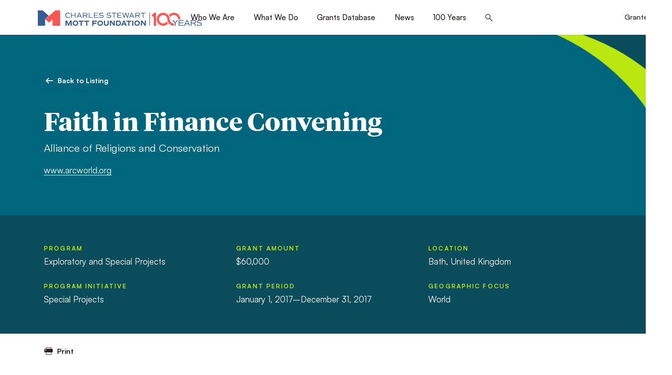

--- FILE ---
content_type: text/html; charset=UTF-8
request_url: https://www.mott.org/grants/2017-00855/
body_size: 49861
content:
<!doctype html>
<html lang="en-US">
	<head>
										<!-- Global site tag (gtag.js) - Google Analytics -->
			<script async src="https://www.googletagmanager.com/gtag/js?id=UA-643368-4"></script>
			<script>
				window.dataLayer = window.dataLayer || [];
				function gtag(){dataLayer.push(arguments);}
				gtag('js', new Date());

				gtag('config', 'UA-643368-4');
			</script>
				<meta charset="UTF-8" />
<script>
var gform;gform||(document.addEventListener("gform_main_scripts_loaded",function(){gform.scriptsLoaded=!0}),document.addEventListener("gform/theme/scripts_loaded",function(){gform.themeScriptsLoaded=!0}),window.addEventListener("DOMContentLoaded",function(){gform.domLoaded=!0}),gform={domLoaded:!1,scriptsLoaded:!1,themeScriptsLoaded:!1,isFormEditor:()=>"function"==typeof InitializeEditor,callIfLoaded:function(o){return!(!gform.domLoaded||!gform.scriptsLoaded||!gform.themeScriptsLoaded&&!gform.isFormEditor()||(gform.isFormEditor()&&console.warn("The use of gform.initializeOnLoaded() is deprecated in the form editor context and will be removed in Gravity Forms 3.1."),o(),0))},initializeOnLoaded:function(o){gform.callIfLoaded(o)||(document.addEventListener("gform_main_scripts_loaded",()=>{gform.scriptsLoaded=!0,gform.callIfLoaded(o)}),document.addEventListener("gform/theme/scripts_loaded",()=>{gform.themeScriptsLoaded=!0,gform.callIfLoaded(o)}),window.addEventListener("DOMContentLoaded",()=>{gform.domLoaded=!0,gform.callIfLoaded(o)}))},hooks:{action:{},filter:{}},addAction:function(o,r,e,t){gform.addHook("action",o,r,e,t)},addFilter:function(o,r,e,t){gform.addHook("filter",o,r,e,t)},doAction:function(o){gform.doHook("action",o,arguments)},applyFilters:function(o){return gform.doHook("filter",o,arguments)},removeAction:function(o,r){gform.removeHook("action",o,r)},removeFilter:function(o,r,e){gform.removeHook("filter",o,r,e)},addHook:function(o,r,e,t,n){null==gform.hooks[o][r]&&(gform.hooks[o][r]=[]);var d=gform.hooks[o][r];null==n&&(n=r+"_"+d.length),gform.hooks[o][r].push({tag:n,callable:e,priority:t=null==t?10:t})},doHook:function(r,o,e){var t;if(e=Array.prototype.slice.call(e,1),null!=gform.hooks[r][o]&&((o=gform.hooks[r][o]).sort(function(o,r){return o.priority-r.priority}),o.forEach(function(o){"function"!=typeof(t=o.callable)&&(t=window[t]),"action"==r?t.apply(null,e):e[0]=t.apply(null,e)})),"filter"==r)return e[0]},removeHook:function(o,r,t,n){var e;null!=gform.hooks[o][r]&&(e=(e=gform.hooks[o][r]).filter(function(o,r,e){return!!(null!=n&&n!=o.tag||null!=t&&t!=o.priority)}),gform.hooks[o][r]=e)}});
</script>

	<meta name="viewport" content="width=device-width, initial-scale=1.0, viewport-fit=cover" />
	<script>
		["js", "m4n"].forEach(function (attr) {
			document.documentElement.setAttribute(attr, "");
		});
	</script>
		<link rel="preload" href="https://www.mott.org/wp-content/themes/mott/assets/fonts/icomoon/fonts/icomoon.woff?mpvdj4" as="font" crossorigin>
		<link rel="preload" href="https://www.mott.org/wp-content/themes/mott/assets/fonts/tiemposheadline/tiempos-headline-bold.woff2" as="font" crossorigin>
		<link rel="preload" href="https://www.mott.org/wp-content/themes/mott/assets/fonts/satoshi/satoshi-400.woff2" as="font" crossorigin>
	<link rel="preload" href="https://www.mott.org/wp-content/themes/mott/assets/fonts/satoshi/satoshi-500.woff2" as="font" crossorigin>
	<link rel="preload" href="https://www.mott.org/wp-content/themes/mott/assets/fonts/satoshi/satoshi-700.woff2" as="font" crossorigin>

		<link rel="preload" as="style" href="https://www.mott.org/wp-content/themes/mott/assets/styles/app.css?ver=1768261579">

		<link rel="preload" as="script" href="https://www.mott.org/wp-content/themes/mott/assets/scripts/libs.js?ver=1768261579">
	<link rel="preload" as="script" href="https://www.mott.org/wp-content/themes/mott/assets/scripts/app.js?ver=1768261579">
<meta name='robots' content='index, follow, max-image-preview:large, max-snippet:-1, max-video-preview:-1' />

	<!-- This site is optimized with the Yoast SEO plugin v26.5 - https://yoast.com/wordpress/plugins/seo/ -->
	<title>Alliance of Religions and Conservation, Faith in Finance Convening, 2017-00855 | Mott Foundation</title>
	<link rel="canonical" href="https://www.mott.org/grants/2017-00855/" />
	<meta property="og:locale" content="en_US" />
	<meta property="og:type" content="article" />
	<meta property="og:title" content="Alliance of Religions and Conservation | Faith in Finance Convening" />
	<meta property="og:description" content="With this grant, the Alliance of Religions and Conservation will convene global faith organizations to discuss their role in financing projects that lead to and support environmental sustainability." />
	<meta property="og:url" content="https://www.mott.org/grants/2017-00855/" />
	<meta property="og:site_name" content="Mott Foundation" />
	<meta property="article:modified_time" content="2025-08-19T08:08:21+00:00" />
	<meta property="og:image" content="https://www.mott.org/wp-content/uploads/2016/08/Twitter-XSP-1.jpg" />
	<meta property="og:image:width" content="1024" />
	<meta property="og:image:height" content="512" />
	<meta property="og:image:type" content="image/jpeg" />
	<meta name="twitter:card" content="summary_large_image" />
	<meta name="twitter:title" content="Alliance of Religions and Conservation | Faith in Finance Convening" />
	<meta name="twitter:description" content="With this grant, the Alliance of Religions and Conservation will convene global faith organizations to discuss their role in financing projects that lead to and support environmental sustainability." />
	<meta name="twitter:image" content="https://www.mott.org/wp-content/uploads/2016/08/Twitter-XSP-1.jpg" />
	<script type="application/ld+json" class="yoast-schema-graph">{"@context":"https://schema.org","@graph":[{"@type":"WebPage","@id":"https://www.mott.org/grants/2017-00855/","url":"https://www.mott.org/grants/2017-00855/","name":"Alliance of Religions and Conservation, Faith in Finance Convening, 2017-00855 | Mott Foundation","isPartOf":{"@id":"https://www.mott.org/#website"},"datePublished":"2017-06-21T04:00:00+00:00","dateModified":"2025-08-19T08:08:21+00:00","breadcrumb":{"@id":"https://www.mott.org/grants/2017-00855/#breadcrumb"},"inLanguage":"en-US","potentialAction":[{"@type":"ReadAction","target":["https://www.mott.org/grants/2017-00855/"]}]},{"@type":"BreadcrumbList","@id":"https://www.mott.org/grants/2017-00855/#breadcrumb","itemListElement":[{"@type":"ListItem","position":1,"name":"Home","item":"https://www.mott.org/"},{"@type":"ListItem","position":2,"name":"Alliance of Religions and Conservation, Faith in Finance Convening, 2017-00855"}]},{"@type":"WebSite","@id":"https://www.mott.org/#website","url":"https://www.mott.org/","name":"Mott Foundation","description":"","potentialAction":[{"@type":"SearchAction","target":{"@type":"EntryPoint","urlTemplate":"https://www.mott.org/?s={search_term_string}"},"query-input":{"@type":"PropertyValueSpecification","valueRequired":true,"valueName":"search_term_string"}}],"inLanguage":"en-US"}]}</script>
	<!-- / Yoast SEO plugin. -->


<link rel='dns-prefetch' href='//www.google.com' />
<link rel="alternate" type="application/rss+xml" title="Mott Foundation &raquo; Feed" href="https://www.mott.org/feed/" />
<link rel="alternate" type="application/rss+xml" title="Mott Foundation &raquo; Comments Feed" href="https://www.mott.org/comments/feed/" />
<link rel="alternate" title="oEmbed (JSON)" type="application/json+oembed" href="https://www.mott.org/wp-json/oembed/1.0/embed?url=https%3A%2F%2Fwww.mott.org%2Fgrants%2F2017-00855%2F" />
<link rel="alternate" title="oEmbed (XML)" type="text/xml+oembed" href="https://www.mott.org/wp-json/oembed/1.0/embed?url=https%3A%2F%2Fwww.mott.org%2Fgrants%2F2017-00855%2F&#038;format=xml" />
	<link rel="icon" href="https://www.mott.org/wp-content/themes/mott/assets/favicon/favicon.ico" />
	<link rel="icon" href="https://www.mott.org/wp-content/themes/mott/assets/favicon/favicon.svg" type="image/svg+xml" />
	<link rel="apple-touch-icon" href="https://www.mott.org/wp-content/themes/mott/assets/favicon/apple-touch-icon.png" />
	<link rel="manifest" href="https://www.mott.org/wp-content/themes/mott/assets/favicon/manifest.json" />
<style id='wp-img-auto-sizes-contain-inline-css'>
img:is([sizes=auto i],[sizes^="auto," i]){contain-intrinsic-size:3000px 1500px}
/*# sourceURL=wp-img-auto-sizes-contain-inline-css */
</style>
<style id='classic-theme-styles-inline-css'>
/*! This file is auto-generated */
.wp-block-button__link{color:#fff;background-color:#32373c;border-radius:9999px;box-shadow:none;text-decoration:none;padding:calc(.667em + 2px) calc(1.333em + 2px);font-size:1.125em}.wp-block-file__button{background:#32373c;color:#fff;text-decoration:none}
/*# sourceURL=/wp-includes/css/classic-themes.min.css */
</style>
<link rel='stylesheet' id='tm-app-css' href='https://www.mott.org/wp-content/themes/mott/assets/styles/app.css?ver=1768261579' media='all' />
<link rel="https://api.w.org/" href="https://www.mott.org/wp-json/" /><link rel="EditURI" type="application/rsd+xml" title="RSD" href="https://www.mott.org/xmlrpc.php?rsd" />
<link rel='shortlink' href='https://www.mott.org/?p=92631' />
<!-- Stream WordPress user activity plugin v4.1.1 -->
<link rel="icon" href="https://www.mott.org/wp-content/uploads/2026/01/favicon-150x150.png" sizes="32x32" />
<link rel="icon" href="https://www.mott.org/wp-content/uploads/2026/01/favicon-250x250.png" sizes="192x192" />
<link rel="apple-touch-icon" href="https://www.mott.org/wp-content/uploads/2026/01/favicon-250x250.png" />
<meta name="msapplication-TileImage" content="https://www.mott.org/wp-content/uploads/2026/01/favicon-300x300.png" />
			<!-- Meta Pixel Code -->
		<script>
		!function(f,b,e,v,n,t,s)
		{if(f.fbq)return;n=f.fbq=function(){n.callMethod?
		n.callMethod.apply(n,arguments):n.queue.push(arguments)};
		if(!f._fbq)f._fbq=n;n.push=n;n.loaded=!0;n.version='2.0';
		n.queue=[];t=b.createElement(e);t.async=!0;
		t.src=v;s=b.getElementsByTagName(e)[0];
		s.parentNode.insertBefore(t,s)}(window, document,'script',
		'https://connect.facebook.net/en_US/fbevents.js');
		fbq('init', '263557817373254');
		fbq('track', 'PageView');
		</script>
		<noscript><img height="1" width="1" style="display:none"
		src="https://www.facebook.com/tr?id=263557817373254&ev=PageView&noscript=1"
		/></noscript>
		<!-- End Meta Pixel Code -->
		<style id='global-styles-inline-css'>
:root{--wp--preset--aspect-ratio--square: 1;--wp--preset--aspect-ratio--4-3: 4/3;--wp--preset--aspect-ratio--3-4: 3/4;--wp--preset--aspect-ratio--3-2: 3/2;--wp--preset--aspect-ratio--2-3: 2/3;--wp--preset--aspect-ratio--16-9: 16/9;--wp--preset--aspect-ratio--9-16: 9/16;--wp--preset--color--black: #000000;--wp--preset--color--cyan-bluish-gray: #abb8c3;--wp--preset--color--white: #ffffff;--wp--preset--color--pale-pink: #f78da7;--wp--preset--color--vivid-red: #cf2e2e;--wp--preset--color--luminous-vivid-orange: #ff6900;--wp--preset--color--luminous-vivid-amber: #fcb900;--wp--preset--color--light-green-cyan: #7bdcb5;--wp--preset--color--vivid-green-cyan: #00d084;--wp--preset--color--pale-cyan-blue: #8ed1fc;--wp--preset--color--vivid-cyan-blue: #0693e3;--wp--preset--color--vivid-purple: #9b51e0;--wp--preset--gradient--vivid-cyan-blue-to-vivid-purple: linear-gradient(135deg,rgb(6,147,227) 0%,rgb(155,81,224) 100%);--wp--preset--gradient--light-green-cyan-to-vivid-green-cyan: linear-gradient(135deg,rgb(122,220,180) 0%,rgb(0,208,130) 100%);--wp--preset--gradient--luminous-vivid-amber-to-luminous-vivid-orange: linear-gradient(135deg,rgb(252,185,0) 0%,rgb(255,105,0) 100%);--wp--preset--gradient--luminous-vivid-orange-to-vivid-red: linear-gradient(135deg,rgb(255,105,0) 0%,rgb(207,46,46) 100%);--wp--preset--gradient--very-light-gray-to-cyan-bluish-gray: linear-gradient(135deg,rgb(238,238,238) 0%,rgb(169,184,195) 100%);--wp--preset--gradient--cool-to-warm-spectrum: linear-gradient(135deg,rgb(74,234,220) 0%,rgb(151,120,209) 20%,rgb(207,42,186) 40%,rgb(238,44,130) 60%,rgb(251,105,98) 80%,rgb(254,248,76) 100%);--wp--preset--gradient--blush-light-purple: linear-gradient(135deg,rgb(255,206,236) 0%,rgb(152,150,240) 100%);--wp--preset--gradient--blush-bordeaux: linear-gradient(135deg,rgb(254,205,165) 0%,rgb(254,45,45) 50%,rgb(107,0,62) 100%);--wp--preset--gradient--luminous-dusk: linear-gradient(135deg,rgb(255,203,112) 0%,rgb(199,81,192) 50%,rgb(65,88,208) 100%);--wp--preset--gradient--pale-ocean: linear-gradient(135deg,rgb(255,245,203) 0%,rgb(182,227,212) 50%,rgb(51,167,181) 100%);--wp--preset--gradient--electric-grass: linear-gradient(135deg,rgb(202,248,128) 0%,rgb(113,206,126) 100%);--wp--preset--gradient--midnight: linear-gradient(135deg,rgb(2,3,129) 0%,rgb(40,116,252) 100%);--wp--preset--font-size--small: 13px;--wp--preset--font-size--medium: 20px;--wp--preset--font-size--large: 36px;--wp--preset--font-size--x-large: 42px;--wp--preset--spacing--20: 0.44rem;--wp--preset--spacing--30: 0.67rem;--wp--preset--spacing--40: 1rem;--wp--preset--spacing--50: 1.5rem;--wp--preset--spacing--60: 2.25rem;--wp--preset--spacing--70: 3.38rem;--wp--preset--spacing--80: 5.06rem;--wp--preset--shadow--natural: 6px 6px 9px rgba(0, 0, 0, 0.2);--wp--preset--shadow--deep: 12px 12px 50px rgba(0, 0, 0, 0.4);--wp--preset--shadow--sharp: 6px 6px 0px rgba(0, 0, 0, 0.2);--wp--preset--shadow--outlined: 6px 6px 0px -3px rgb(255, 255, 255), 6px 6px rgb(0, 0, 0);--wp--preset--shadow--crisp: 6px 6px 0px rgb(0, 0, 0);}:where(.is-layout-flex){gap: 0.5em;}:where(.is-layout-grid){gap: 0.5em;}body .is-layout-flex{display: flex;}.is-layout-flex{flex-wrap: wrap;align-items: center;}.is-layout-flex > :is(*, div){margin: 0;}body .is-layout-grid{display: grid;}.is-layout-grid > :is(*, div){margin: 0;}:where(.wp-block-columns.is-layout-flex){gap: 2em;}:where(.wp-block-columns.is-layout-grid){gap: 2em;}:where(.wp-block-post-template.is-layout-flex){gap: 1.25em;}:where(.wp-block-post-template.is-layout-grid){gap: 1.25em;}.has-black-color{color: var(--wp--preset--color--black) !important;}.has-cyan-bluish-gray-color{color: var(--wp--preset--color--cyan-bluish-gray) !important;}.has-white-color{color: var(--wp--preset--color--white) !important;}.has-pale-pink-color{color: var(--wp--preset--color--pale-pink) !important;}.has-vivid-red-color{color: var(--wp--preset--color--vivid-red) !important;}.has-luminous-vivid-orange-color{color: var(--wp--preset--color--luminous-vivid-orange) !important;}.has-luminous-vivid-amber-color{color: var(--wp--preset--color--luminous-vivid-amber) !important;}.has-light-green-cyan-color{color: var(--wp--preset--color--light-green-cyan) !important;}.has-vivid-green-cyan-color{color: var(--wp--preset--color--vivid-green-cyan) !important;}.has-pale-cyan-blue-color{color: var(--wp--preset--color--pale-cyan-blue) !important;}.has-vivid-cyan-blue-color{color: var(--wp--preset--color--vivid-cyan-blue) !important;}.has-vivid-purple-color{color: var(--wp--preset--color--vivid-purple) !important;}.has-black-background-color{background-color: var(--wp--preset--color--black) !important;}.has-cyan-bluish-gray-background-color{background-color: var(--wp--preset--color--cyan-bluish-gray) !important;}.has-white-background-color{background-color: var(--wp--preset--color--white) !important;}.has-pale-pink-background-color{background-color: var(--wp--preset--color--pale-pink) !important;}.has-vivid-red-background-color{background-color: var(--wp--preset--color--vivid-red) !important;}.has-luminous-vivid-orange-background-color{background-color: var(--wp--preset--color--luminous-vivid-orange) !important;}.has-luminous-vivid-amber-background-color{background-color: var(--wp--preset--color--luminous-vivid-amber) !important;}.has-light-green-cyan-background-color{background-color: var(--wp--preset--color--light-green-cyan) !important;}.has-vivid-green-cyan-background-color{background-color: var(--wp--preset--color--vivid-green-cyan) !important;}.has-pale-cyan-blue-background-color{background-color: var(--wp--preset--color--pale-cyan-blue) !important;}.has-vivid-cyan-blue-background-color{background-color: var(--wp--preset--color--vivid-cyan-blue) !important;}.has-vivid-purple-background-color{background-color: var(--wp--preset--color--vivid-purple) !important;}.has-black-border-color{border-color: var(--wp--preset--color--black) !important;}.has-cyan-bluish-gray-border-color{border-color: var(--wp--preset--color--cyan-bluish-gray) !important;}.has-white-border-color{border-color: var(--wp--preset--color--white) !important;}.has-pale-pink-border-color{border-color: var(--wp--preset--color--pale-pink) !important;}.has-vivid-red-border-color{border-color: var(--wp--preset--color--vivid-red) !important;}.has-luminous-vivid-orange-border-color{border-color: var(--wp--preset--color--luminous-vivid-orange) !important;}.has-luminous-vivid-amber-border-color{border-color: var(--wp--preset--color--luminous-vivid-amber) !important;}.has-light-green-cyan-border-color{border-color: var(--wp--preset--color--light-green-cyan) !important;}.has-vivid-green-cyan-border-color{border-color: var(--wp--preset--color--vivid-green-cyan) !important;}.has-pale-cyan-blue-border-color{border-color: var(--wp--preset--color--pale-cyan-blue) !important;}.has-vivid-cyan-blue-border-color{border-color: var(--wp--preset--color--vivid-cyan-blue) !important;}.has-vivid-purple-border-color{border-color: var(--wp--preset--color--vivid-purple) !important;}.has-vivid-cyan-blue-to-vivid-purple-gradient-background{background: var(--wp--preset--gradient--vivid-cyan-blue-to-vivid-purple) !important;}.has-light-green-cyan-to-vivid-green-cyan-gradient-background{background: var(--wp--preset--gradient--light-green-cyan-to-vivid-green-cyan) !important;}.has-luminous-vivid-amber-to-luminous-vivid-orange-gradient-background{background: var(--wp--preset--gradient--luminous-vivid-amber-to-luminous-vivid-orange) !important;}.has-luminous-vivid-orange-to-vivid-red-gradient-background{background: var(--wp--preset--gradient--luminous-vivid-orange-to-vivid-red) !important;}.has-very-light-gray-to-cyan-bluish-gray-gradient-background{background: var(--wp--preset--gradient--very-light-gray-to-cyan-bluish-gray) !important;}.has-cool-to-warm-spectrum-gradient-background{background: var(--wp--preset--gradient--cool-to-warm-spectrum) !important;}.has-blush-light-purple-gradient-background{background: var(--wp--preset--gradient--blush-light-purple) !important;}.has-blush-bordeaux-gradient-background{background: var(--wp--preset--gradient--blush-bordeaux) !important;}.has-luminous-dusk-gradient-background{background: var(--wp--preset--gradient--luminous-dusk) !important;}.has-pale-ocean-gradient-background{background: var(--wp--preset--gradient--pale-ocean) !important;}.has-electric-grass-gradient-background{background: var(--wp--preset--gradient--electric-grass) !important;}.has-midnight-gradient-background{background: var(--wp--preset--gradient--midnight) !important;}.has-small-font-size{font-size: var(--wp--preset--font-size--small) !important;}.has-medium-font-size{font-size: var(--wp--preset--font-size--medium) !important;}.has-large-font-size{font-size: var(--wp--preset--font-size--large) !important;}.has-x-large-font-size{font-size: var(--wp--preset--font-size--x-large) !important;}
/*# sourceURL=global-styles-inline-css */
</style>
</head>

		<body class="wp-singular grant-template-default single single-grant postid-92631 wp-theme-mott">
				
		<div class="root1">
						
			<header class="top1" id="top" x-data :class="{'-open': $store.app.overlay == 'nav'}" stickywatch reveal="1+/0">
				<div class="top1-wrap -restrain">
										<p class="logo1 -centennial">
						<a href="https://www.mott.org" aria-label="Mott Foundation" accesskey="h">
																		
		
		
					<span class="img1 " style="" >
		
			<img class="lazyload lazypreload" data-src="https://www.mott.org/wp-content/uploads/2026/01/CSMF-Standard-Centennial-Logo.svg" alt=""  data-srcset="https://www.mott.org/wp-content/uploads/2026/01/CSMF-Standard-Centennial-Logo.svg 1000w, https://www.mott.org/wp-content/uploads/2026/01/CSMF-Standard-Centennial-Logo.svg 1000w, https://www.mott.org/wp-content/uploads/2026/01/CSMF-Standard-Centennial-Logo.svg 1000w, https://www.mott.org/wp-content/uploads/2026/01/CSMF-Standard-Centennial-Logo.svg 1000w" data-sizes="auto" />
			<i class="loader1 "></i>
			<noscript><img src="https://www.mott.org/wp-content/uploads/2026/01/CSMF-Standard-Centennial-Logo.svg" alt=""></noscript>
			
					</span>
		
		
		
		
		
		
		
															</a>
					</p>
					<nav class="skips1">
						<ul>
							<li><a href="#nav" accesskey="n">Skip to navigation [n]</a></li>
							<li><a href="#content" accesskey="c">Skip to content [c]</a></li>
							<li><a href="#footer" accesskey="f">Skip to footer [f]</a></li>
						</ul>
					</nav>
					<p class="toggler1">
						<a href="#nav" aria-label="Menu" class="toggler1-link" @click.prevent="$store.app.overlay = $store.app.overlay === 'nav' ? false : 'nav'">
							<svg class="toggler1-svg -us:n" viewBox="0 0 50 50" :class="{'-active': $store.app.overlay === 'nav'}">
								<path class="toggler1-line -top" d="M9,11.4h32c3,0,6,2.5,6,6.9S44.8,25,41,25H25" />
								<path class="toggler1-line -middle" d="M9,25h32" />
								<path class="toggler1-line -bottom" d="M41,38.6H9c0,0-6-0.6-6-6.7S9,25,9,25h16" />
							</svg>
						</a>
					</p>

					<nav class="nav1" id="nav">
						<div class="nav1-wrap">
							<ul id="menu-primary-nav" class="nav1-navs nav1-main" x-data="collapse()"><li :class="{ '-open': open[1] }" ><i class="icon-angle-down-medium" clickable @click="open[1] = !open[1]"></i><a href="https://www.mott.org/about/" accesskey="1">Who We Are</a><em invisible>[1]</em>
<ul class="nav1-drop"  x-show="show(open['1'])" x-bind="transitions" collapse>
	<li ><a href="https://www.mott.org/about/values/">Guiding Principles</a></li>
	<li ><a href="https://www.mott.org/about/history/">History and Founder</a></li>
	<li ><a href="https://www.mott.org/timeline/">Foundation Timeline</a></li>
	<li ><a href="https://www.mott.org/about/staff/">Trustees &#038; Staff</a></li>
	<li ><a href="https://www.mott.org/about/annual-reports/">Annual Reports</a></li>
	<li ><a href="https://www.mott.org/about/financials/">Financial Information</a></li>
	<li ><a href="https://www.mott.org/about/careers/">Careers</a></li>
	<li ><a href="https://www.mott.org/contact/">Contact</a></li>
</ul>
</li>
<li :class="{ '-open': open[2] }" ><i class="icon-angle-down-medium" clickable @click="open[2] = !open[2]"></i><a href="https://www.mott.org/work/" accesskey="2">What We Do</a><em invisible>[2]</em>
<ul class="nav1-drop"  x-show="show(open['2'])" x-bind="transitions" collapse>
	<li ><a href="https://www.mott.org/what-we-fund/">What We Fund</a></li>
	<li ><a href="https://www.mott.org/work/flint/">Flint Area</a></li>
	<li ><a href="https://www.mott.org/work/youth-engagement/">Youth Engagement</a></li>
	<li ><a href="https://www.mott.org/work/environment/">Environment</a></li>
	<li ><a href="https://www.mott.org/work/civil-society/">Civil Society</a></li>
	<li ><a href="https://www.mott.org/grantee-resources/">Grantee Resources</a></li>
</ul>
</li>
<li :class="{ '-open': open[3] }" ><a href="https://www.mott.org/grants/" accesskey="3">Grants Database</a><em invisible>[3]</em></li>
<li :class="{ '-open': open[4] }" ><a href="https://www.mott.org/news/" accesskey="4">News</a><em invisible>[4]</em></li>
<li :class="{ '-open': open[5] }" ><i class="icon-angle-down-medium" clickable @click="open[5] = !open[5]"></i><a href="https://www.mott.org/100-years/" accesskey="5">100 Years</a><em invisible>[5]</em>
<ul class="nav1-drop"  x-show="show(open['5'])" x-bind="transitions" collapse>
	<li ><a href="https://www.mott.org/flagship-issues/">Flagship Issues</a></li>
	<li ><a href="https://www.mott.org/100-voices/">100 Voices</a></li>
	<li ><a href="https://www.mott.org/timeline/">A Century of Giving</a></li>
</ul>
</li>
<li class="-search">
		<a href="./#search" aria-label="Search this site" class="icon-search-bold" @click.prevent="$store.app.overlay = 'search'"><span>Search</span></a>
	</li></ul>
																						<ul class="nav1-navs nav1-account -as:2">
									<li><a href="https://mott.fluxx.io/">Grantee Login</a></li>
								</ul>
													</div>
						<form action="https://www.mott.org/" method="get" class="nav1-search">
														<p>
								<label for="f718005" invisible>Search</label>
								<input type="search" name="s" id="f718005" placeholder="What can we help you find?" />
								<button type="submit">
									<i class="icon-search-medium"><span>Search</span></i>
								</button>
							</p>
						</form>
					</nav>

				</div>
			</header>
			<div class="drawer1 -top -search -overlay1" id="search" x-data x-show="$store.app.overlay == 'search'" x-bind="transitions" @keydown.escape.window="$store.app.overlay = false" x-cloak>
								<p class="drawer1-close -as:1">
					<a href="./#" class="icon-close-medium" aria-label="Close" @click.prevent="$store.app.overlay = false"><span>Close</span></a>
				</p>
				<div class="drawer1-wrap">
					<div class="drawer1-main">

					<form role="search"  action="https://www.mott.org/" method="get">
	<p class="searchbox1 -xw:3 -mx:a">
		<label for="search-form-1" invisible>Search</label>
		<input type="search" id="search-form-1" placeholder="What can we help you find?" class="-is:1" value="" name="s" />

		<button type="submit" class="button1"><span>Search</span></button>
	</p>
</form>

					</div>
				</div>
			</div>

			<section class="content1" id="content" data-warning="Your browser is outdated, it will not render this page properly, please upgrade.">
				
<div class="wrap1 -cs:i -cs:b3">
	<div class="corner1 -size2"></div>

	<div class="wrap1-inner -restrain -xw:1">
		<div class="header1">
			<div class="insert1" reveal="1+/2">
				<p class="back1 -t:9 -fw:b">
										<a href="https://www.mott.org/grants/" class="back1-wrap -as:1">
						<i class="icon-directional-left-bold"></i>
						<span class="-hs:2">Back to Listing</span>
					</a>
				</p>

				<h1 class="insert1-title -t:1" style="--oxwam: 108rem">Faith in Finance Convening</h1>

									<p class="insert1-subtitle">Alliance of Religions and Conservation</p>
				
														<p class="insert1-lead -t:10 -mt:m5"><a target="_blank" href="https://www.arcworld.org">www.arcworld.org</a></p>
							</div>
		</div>
	</div>
</div>

<div class="wrap1 -cs:i -cs:b4 -py:2">
	<div class="wrap1-inner -restrain -xw:1">
		<div class="list1 -t:10 -gg:1 -c3 -c2>l -c1<m" reveal="1+/3">
			<ul class="list1-entries">
									<li>
						<strong class="-d:b -mb:m2 -t:15 -c:a2t">Program</strong>
						<span>Exploratory and Special Projects</span>
					</li>
				
									<li>
						<strong class="-d:b -mb:m2 -t:15 -c:a2t">Program Initiative</strong>
						<span>Special Projects</span>
					</li>
				
									<li>
						<strong class="-d:b -mb:m2 -t:15 -c:a2t">Grant Amount</strong>
						<span>$60,000</span>
					</li>
				
									<li>
						<strong class="-d:b -mb:m2 -t:15 -c:a2t">Grant Period</strong>
						<span>January 1, 2017&ndash;December 31, 2017</span>
					</li>
				
									<li>
						<strong class="-d:b -mb:m2 -t:15 -c:a2t">Location</strong>
						<span>
															Bath, United Kingdom													</span>
					</li>
				
									<li>
						<strong class="-d:b -mb:m2 -t:15 -c:a2t">Geographic Focus</strong>
						<span>World</span>
					</li>
				
			</ul>
		</div>
	</div>
</div>

<div class="wrap1">
	<div class="wrap1-inner -restrain -xw:1">
		<div class="toolbar1 -pull1" reveal="1+/4">
			<p class="toolbar1-print -t:9 -fw:b">
				<button type="button" class="debuttonize1" onclick="window.print();">
					<i class="icon-print-medium"></i>
					<span class="-hs:2">Print</span>
				</button>
			</p>
		</div>

					<div class="body1 -contain -xw:3" reveal="1+/5">
									<h2>About this grant</h2>
				
				<p>With this grant, the Alliance of Religions and Conservation will convene global faith organizations to discuss their role in financing projects that lead to and support environmental sustainability.  At a meeting in Zug, Switzerland, in October 2017, faith organizations will discuss how their investments might impact the field of environmental sustainability and will develop a set of guidelines to guide their practice.    </p>
			</div>
		
	</div>
</div>

		</section>

				

		<footer class="footer1" id="footer">
			<div class="connect1 colored1 -cs:i -cs:b4">
				<div class="connect1-wrap -top -restrain">

																		<h3 class="connect1-title" reveal="1/">Promoting a just, equitable and sustainable society.</h3>
											
										<div class="signup1" reveal="1/">
																					<p class="signup1-brow -t:14 -c:a2t">Subscribe to Mott Newsletters</p>
													
																					<p class="signup1-label -mb:1 -t:10">
									<span class="-t:i">Every message we send includes instructions on how to unsubscribe. We will not share your address with any other organization.</span>
								</p>
													
						
													
                <div class='gf_browser_chrome gform_wrapper gravity-theme gform-theme--no-framework fieldbox1_wrapper' data-form-theme='gravity-theme' data-form-index='0' id='gform_wrapper_1' ><div id='gf_1' class='gform_anchor' tabindex='-1'></div><form method='post' enctype='multipart/form-data' target='gform_ajax_frame_1' id='gform_1' class='fieldbox1' action='/grants/2017-00855/#gf_1' data-formid='1' novalidate><div class='gf_invisible ginput_recaptchav3' data-sitekey='6LfR2EsgAAAAAI1byz4akmDs18MkrHhe-GjfXbfr' data-tabindex='0'><input id="input_9e4ac593f2b5cde8e633ad1c4ff5c880" class="gfield_recaptcha_response" type="hidden" name="input_9e4ac593f2b5cde8e633ad1c4ff5c880" value=""/></div>
                        <div class='gform-body gform_body'><div id='gform_fields_1' class='gform_fields top_label form_sublabel_below description_below validation_below'><div id="field_1_1" class="gfield gfield--type-email -is:1 field_sublabel_below gfield--no-description field_description_below field_validation_below gfield_visibility_visible"  ><label class='gfield_label gform-field-label' for='input_1_1'>Email</label><div class='ginput_container ginput_container_email'>
                            <input name='input_1' id='input_1_1' type='email' value='' class='large'   placeholder='Email Address'  aria-invalid="false"  />
                        </div></div></div></div>
        <div class='gform-footer gform_footer top_label'> <button class="button-submit" type="submit" aria-label="Submit" id="gform_submit_button_1">
		<i class="icon-directional-right-bold"></i>
	</button> <input type='hidden' name='gform_ajax' value='form_id=1&amp;title=&amp;description=&amp;tabindex=0&amp;theme=gravity-theme&amp;styles=[]&amp;hash=6165a759a9fba3bab78a0a3693772c58' />
            <input type='hidden' class='gform_hidden' name='gform_submission_method' data-js='gform_submission_method_1' value='iframe' />
            <input type='hidden' class='gform_hidden' name='gform_theme' data-js='gform_theme_1' id='gform_theme_1' value='gravity-theme' />
            <input type='hidden' class='gform_hidden' name='gform_style_settings' data-js='gform_style_settings_1' id='gform_style_settings_1' value='[]' />
            <input type='hidden' class='gform_hidden' name='is_submit_1' value='1' />
            <input type='hidden' class='gform_hidden' name='gform_submit' value='1' />
            
            <input type='hidden' class='gform_hidden' name='gform_unique_id' value='' />
            <input type='hidden' class='gform_hidden' name='state_1' value='WyJbXSIsIjMwNDllYjZlZDg3MDQxZTk0YjQ2ZGVjYjAyYTdlNjA3Il0=' />
            <input type='hidden' autocomplete='off' class='gform_hidden' name='gform_target_page_number_1' id='gform_target_page_number_1' value='0' />
            <input type='hidden' autocomplete='off' class='gform_hidden' name='gform_source_page_number_1' id='gform_source_page_number_1' value='1' />
            <input type='hidden' name='gform_field_values' value='' />
            
        </div>
                        </form>
                        </div>
		                <iframe style='display:none;width:0px;height:0px;' src='about:blank' name='gform_ajax_frame_1' id='gform_ajax_frame_1' title='This iframe contains the logic required to handle Ajax powered Gravity Forms.'></iframe>
		                <script>
gform.initializeOnLoaded( function() {gformInitSpinner( 1, 'https://www.mott.org/wp-content/plugins/gravityforms/images/spinner.svg', true );jQuery('#gform_ajax_frame_1').on('load',function(){var contents = jQuery(this).contents().find('*').html();var is_postback = contents.indexOf('GF_AJAX_POSTBACK') >= 0;if(!is_postback){return;}var form_content = jQuery(this).contents().find('#gform_wrapper_1');var is_confirmation = jQuery(this).contents().find('#gform_confirmation_wrapper_1').length > 0;var is_redirect = contents.indexOf('gformRedirect(){') >= 0;var is_form = form_content.length > 0 && ! is_redirect && ! is_confirmation;var mt = parseInt(jQuery('html').css('margin-top'), 10) + parseInt(jQuery('body').css('margin-top'), 10) + 100;if(is_form){jQuery('#gform_wrapper_1').html(form_content.html());if(form_content.hasClass('gform_validation_error')){jQuery('#gform_wrapper_1').addClass('gform_validation_error');} else {jQuery('#gform_wrapper_1').removeClass('gform_validation_error');}setTimeout( function() { /* delay the scroll by 50 milliseconds to fix a bug in chrome */ jQuery(document).scrollTop(jQuery('#gform_wrapper_1').offset().top - mt); }, 50 );if(window['gformInitDatepicker']) {gformInitDatepicker();}if(window['gformInitPriceFields']) {gformInitPriceFields();}var current_page = jQuery('#gform_source_page_number_1').val();gformInitSpinner( 1, 'https://www.mott.org/wp-content/plugins/gravityforms/images/spinner.svg', true );jQuery(document).trigger('gform_page_loaded', [1, current_page]);window['gf_submitting_1'] = false;}else if(!is_redirect){var confirmation_content = jQuery(this).contents().find('.GF_AJAX_POSTBACK').html();if(!confirmation_content){confirmation_content = contents;}jQuery('#gform_wrapper_1').replaceWith(confirmation_content);jQuery(document).scrollTop(jQuery('#gf_1').offset().top - mt);jQuery(document).trigger('gform_confirmation_loaded', [1]);window['gf_submitting_1'] = false;wp.a11y.speak(jQuery('#gform_confirmation_message_1').text());}else{jQuery('#gform_1').append(contents);if(window['gformRedirect']) {gformRedirect();}}jQuery(document).trigger("gform_pre_post_render", [{ formId: "1", currentPage: "current_page", abort: function() { this.preventDefault(); } }]);        if (event && event.defaultPrevented) {                return;        }        const gformWrapperDiv = document.getElementById( "gform_wrapper_1" );        if ( gformWrapperDiv ) {            const visibilitySpan = document.createElement( "span" );            visibilitySpan.id = "gform_visibility_test_1";            gformWrapperDiv.insertAdjacentElement( "afterend", visibilitySpan );        }        const visibilityTestDiv = document.getElementById( "gform_visibility_test_1" );        let postRenderFired = false;        function triggerPostRender() {            if ( postRenderFired ) {                return;            }            postRenderFired = true;            gform.core.triggerPostRenderEvents( 1, current_page );            if ( visibilityTestDiv ) {                visibilityTestDiv.parentNode.removeChild( visibilityTestDiv );            }        }        function debounce( func, wait, immediate ) {            var timeout;            return function() {                var context = this, args = arguments;                var later = function() {                    timeout = null;                    if ( !immediate ) func.apply( context, args );                };                var callNow = immediate && !timeout;                clearTimeout( timeout );                timeout = setTimeout( later, wait );                if ( callNow ) func.apply( context, args );            };        }        const debouncedTriggerPostRender = debounce( function() {            triggerPostRender();        }, 200 );        if ( visibilityTestDiv && visibilityTestDiv.offsetParent === null ) {            const observer = new MutationObserver( ( mutations ) => {                mutations.forEach( ( mutation ) => {                    if ( mutation.type === 'attributes' && visibilityTestDiv.offsetParent !== null ) {                        debouncedTriggerPostRender();                        observer.disconnect();                    }                });            });            observer.observe( document.body, {                attributes: true,                childList: false,                subtree: true,                attributeFilter: [ 'style', 'class' ],            });        } else {            triggerPostRender();        }    } );} );
</script>
							<div class="recaptcha_branding">
								<p class="-t:17">This site is protected by reCAPTCHA and the Google <a href="https://policies.google.com/privacy" target="_blank">Privacy Policy</a> and <a href="https://policies.google.com/terms" target="_blank">Terms of Service</a> apply.</p>
							</div>
											</div>

				</div>

				<div class="connect1-wrap -bottom -restrain">

											<ul class="connect1-links -t:9 -fw:b -as:2" flex="auto" reveal="1/">

																							<li><a href="https://www.mott.org/contact/" >Contact Us</a></li>
																							<li><a href="https://www.mott.org/careers/" >Careers</a></li>
							
						</ul>
					
																<div class="socials1 -v1" reveal="1/">
							<ul class="socials1-items" flex>

																	<li>
										
	<a target="_blank" href="https://www.facebook.com/mottfoundation" class="icon-social-facebook" aria-label="Like on Facebook"><span>Facebook</span></a>

									</li>
																	<li>
										
	<a target="_blank" href="https://www.linkedin.com/company/mott-foundation/" class="icon-social-linkedin" aria-label="Follow on LinkedIn"><span>LinkedIn</span></a>

									</li>
																	<li>
										
	<a target="_blank" href="https://www.instagram.com/mottfoundation/" class="icon-social-instagram" aria-label="Follow on Instagram"><span>Instagram</span></a>

									</li>
																	<li>
										
	<a target="_blank" href="https://www.youtube.com/user/CSMottFoundation" class="icon-social-youtube" aria-label="Subscribe to on YouTube"><span>YouTube</span></a>

									</li>
								
							</ul>
						</div>
									</div>
			</div>

			<div class="copys1 -restrain">
				<p class="copys1-copys">&copy;2026 Mott Foundation</p>

									<p class="copys1-links -as:2" flex="auto">

																				<a href="https://www.mott.org/web-policies/" >Web Policies</a>
																				<a href="https://www.mott.org/creative-commons/" >Creative Commons license</a>
											</p>
				
			</div>
		</footer>

		<div class="cursor1" x-data="cursor()" :class="{'-active': active}">
			<div class="cursor1-main"></div>
		</div>

		<a href="#" class="overlay1 -as:1" aria-hidden="true" x-data x-bind="transitions" x-show="['search'].includes($store.app.overlay)" @click.prevent="$store.app.overlay = false" x-cloak></a>
		<a href="#" class="overlay2 -as:1" aria-hidden="true" x-data x-bind="transitions" x-show="['nav'].includes($store.app.overlay)" @click.prevent="$store.app.overlay = false" x-cloak></a>

		
	</div>
<script type="speculationrules">
{"prefetch":[{"source":"document","where":{"and":[{"href_matches":"/*"},{"not":{"href_matches":["/wp-*.php","/wp-admin/*","/wp-content/uploads/*","/wp-content/*","/wp-content/plugins/*","/wp-content/themes/mott/*","/*\\?(.+)"]}},{"not":{"selector_matches":"a[rel~=\"nofollow\"]"}},{"not":{"selector_matches":".no-prefetch, .no-prefetch a"}}]},"eagerness":"conservative"}]}
</script>
	<script>
        document.documentElement.style.setProperty('--vw', document.documentElement.clientWidth * 0.01 + 'px');
        document.documentElement.style.setProperty('--vh', window.innerHeight * 0.01 + 'px');
    </script>
<script src="https://www.mott.org/wp-content/themes/mott/assets/scripts/libs.js?ver=1768261579" id="tm-libs-js"></script>
<script id="tm-scripts-js-extra">
var tmscripts = {"ajax_url":"https://www.mott.org/wp-admin/admin-ajax.php","current_page":"1","gdpr":{"messsaging":"\u003Cp\u003EWe and selected third parties use cookies or similar technologies to improve the user experience. Use the \u201cAccept\u201d button to consent. Use the \u201cReject\u201d button or close this notice to continue without accepting. For more information about cookies and how the Mott Foundation uses your data, see our\u00a0\u003Ca href=\"https://www.mott.org/web-policies/\" target=\"_blank\" rel=\"noopener noreferrer\"\u003EPrivacy Policy\u003C/a\u003E.\u003C/p\u003E\n\u003Cp\u003EBy using the site, you acknowledge and agree to our privacy practices described in our \u003Ca href=\"https://www.mott.org/web-policies/\" target=\"_blank\" rel=\"noopener noreferrer\"\u003EPrivacy Policy\u003C/a\u003E\u00a0and agree to our site\u00a0\u003Ca href=\"https://www.mott.org/terms-of-use/\" target=\"_blank\" rel=\"noopener noreferrer\"\u003ETerms of Use\u003C/a\u003E.\u003C/p\u003E\n","":null,"accept_text":"Accept All","reject_text":"Reject All but Strictly Necessary","ipstack_key":"176d030d6222c219067ed275b29ea9b4"}};
//# sourceURL=tm-scripts-js-extra
</script>
<script src="https://www.mott.org/wp-content/themes/mott/assets/scripts/app.js?ver=1768261579" id="tm-scripts-js"></script>
<script id="gforms_recaptcha_recaptcha-js-extra">
var gforms_recaptcha_recaptcha_strings = {"nonce":"b19e100edd","disconnect":"Disconnecting","change_connection_type":"Resetting","spinner":"https://www.mott.org/wp-content/plugins/gravityforms/images/spinner.svg","connection_type":"classic","disable_badge":"1","change_connection_type_title":"Change Connection Type","change_connection_type_message":"Changing the connection type will delete your current settings.  Do you want to proceed?","disconnect_title":"Disconnect","disconnect_message":"Disconnecting from reCAPTCHA will delete your current settings.  Do you want to proceed?","site_key":"6LfR2EsgAAAAAI1byz4akmDs18MkrHhe-GjfXbfr"};
//# sourceURL=gforms_recaptcha_recaptcha-js-extra
</script>
<script src="https://www.google.com/recaptcha/api.js?render=6LfR2EsgAAAAAI1byz4akmDs18MkrHhe-GjfXbfr&amp;ver=2.1.0" id="gforms_recaptcha_recaptcha-js" defer data-wp-strategy="defer"></script>
<script src="https://www.mott.org/wp-content/plugins/gravityformsrecaptcha/js/frontend.min.js?ver=2.1.0" id="gforms_recaptcha_frontend-js" defer data-wp-strategy="defer"></script>
<script src="https://www.mott.org/wp-includes/js/dist/dom-ready.min.js?ver=f77871ff7694fffea381" id="wp-dom-ready-js"></script>
<script src="https://www.mott.org/wp-includes/js/dist/hooks.min.js?ver=dd5603f07f9220ed27f1" id="wp-hooks-js"></script>
<script src="https://www.mott.org/wp-includes/js/dist/i18n.min.js?ver=c26c3dc7bed366793375" id="wp-i18n-js"></script>
<script id="wp-i18n-js-after">
wp.i18n.setLocaleData( { 'text direction\u0004ltr': [ 'ltr' ] } );
//# sourceURL=wp-i18n-js-after
</script>
<script src="https://www.mott.org/wp-includes/js/dist/a11y.min.js?ver=cb460b4676c94bd228ed" id="wp-a11y-js"></script>
<script src="https://ajax.googleapis.com/ajax/libs/jquery/3.6.0/jquery.min.js?ver=6.9" id="jquery-js"></script>
<script defer='defer' src="https://www.mott.org/wp-content/plugins/gravityforms/js/jquery.json.min.js?ver=2.9.25" id="gform_json-js"></script>
<script id="gform_gravityforms-js-extra">
var gform_i18n = {"datepicker":{"days":{"monday":"Mo","tuesday":"Tu","wednesday":"We","thursday":"Th","friday":"Fr","saturday":"Sa","sunday":"Su"},"months":{"january":"January","february":"February","march":"March","april":"April","may":"May","june":"June","july":"July","august":"August","september":"September","october":"October","november":"November","december":"December"},"firstDay":1,"iconText":"Select date"}};
var gf_legacy_multi = [];
var gform_gravityforms = {"strings":{"invalid_file_extension":"This type of file is not allowed. Must be one of the following:","delete_file":"Delete this file","in_progress":"in progress","file_exceeds_limit":"File exceeds size limit","illegal_extension":"This type of file is not allowed.","max_reached":"Maximum number of files reached","unknown_error":"There was a problem while saving the file on the server","currently_uploading":"Please wait for the uploading to complete","cancel":"Cancel","cancel_upload":"Cancel this upload","cancelled":"Cancelled","error":"Error","message":"Message"},"vars":{"images_url":"https://www.mott.org/wp-content/plugins/gravityforms/images"}};
var gf_global = {"gf_currency_config":{"name":"U.S. Dollar","symbol_left":"$","symbol_right":"","symbol_padding":"","thousand_separator":",","decimal_separator":".","decimals":2,"code":"USD"},"base_url":"https://www.mott.org/wp-content/plugins/gravityforms","number_formats":[],"spinnerUrl":"https://www.mott.org/wp-content/plugins/gravityforms/images/spinner.svg","version_hash":"0dcac0fbe29d4c15d55b2d6379fa1717","strings":{"newRowAdded":"New row added.","rowRemoved":"Row removed","formSaved":"The form has been saved.  The content contains the link to return and complete the form."}};
//# sourceURL=gform_gravityforms-js-extra
</script>
<script defer='defer' src="https://www.mott.org/wp-content/plugins/gravityforms/js/gravityforms.min.js?ver=2.9.25" id="gform_gravityforms-js"></script>
<script defer='defer' src="https://www.mott.org/wp-content/plugins/gravityforms/js/placeholders.jquery.min.js?ver=2.9.25" id="gform_placeholder-js"></script>
<script defer='defer' src="https://www.mott.org/wp-content/plugins/gravityforms/assets/js/dist/utils.min.js?ver=48a3755090e76a154853db28fc254681" id="gform_gravityforms_utils-js"></script>
<script defer='defer' src="https://www.mott.org/wp-content/plugins/gravityforms/assets/js/dist/vendor-theme.min.js?ver=4f8b3915c1c1e1a6800825abd64b03cb" id="gform_gravityforms_theme_vendors-js"></script>
<script id="gform_gravityforms_theme-js-extra">
var gform_theme_config = {"common":{"form":{"honeypot":{"version_hash":"0dcac0fbe29d4c15d55b2d6379fa1717"},"ajax":{"ajaxurl":"https://www.mott.org/wp-admin/admin-ajax.php","ajax_submission_nonce":"3785985391","i18n":{"step_announcement":"Step %1$s of %2$s, %3$s","unknown_error":"There was an unknown error processing your request. Please try again."}}}},"hmr_dev":"","public_path":"https://www.mott.org/wp-content/plugins/gravityforms/assets/js/dist/","config_nonce":"27f7e8dadc"};
//# sourceURL=gform_gravityforms_theme-js-extra
</script>
<script defer='defer' src="https://www.mott.org/wp-content/plugins/gravityforms/assets/js/dist/scripts-theme.min.js?ver=244d9e312b90e462b62b2d9b9d415753" id="gform_gravityforms_theme-js"></script>
<script>
gform.initializeOnLoaded( function() { jQuery(document).on('gform_post_render', function(event, formId, currentPage){if(formId == 1) {if(typeof Placeholders != 'undefined'){
                        Placeholders.enable();
                    }} } );jQuery(document).on('gform_post_conditional_logic', function(event, formId, fields, isInit){} ) } );
</script>
<script>
gform.initializeOnLoaded( function() {jQuery(document).trigger("gform_pre_post_render", [{ formId: "1", currentPage: "1", abort: function() { this.preventDefault(); } }]);        if (event && event.defaultPrevented) {                return;        }        const gformWrapperDiv = document.getElementById( "gform_wrapper_1" );        if ( gformWrapperDiv ) {            const visibilitySpan = document.createElement( "span" );            visibilitySpan.id = "gform_visibility_test_1";            gformWrapperDiv.insertAdjacentElement( "afterend", visibilitySpan );        }        const visibilityTestDiv = document.getElementById( "gform_visibility_test_1" );        let postRenderFired = false;        function triggerPostRender() {            if ( postRenderFired ) {                return;            }            postRenderFired = true;            gform.core.triggerPostRenderEvents( 1, 1 );            if ( visibilityTestDiv ) {                visibilityTestDiv.parentNode.removeChild( visibilityTestDiv );            }        }        function debounce( func, wait, immediate ) {            var timeout;            return function() {                var context = this, args = arguments;                var later = function() {                    timeout = null;                    if ( !immediate ) func.apply( context, args );                };                var callNow = immediate && !timeout;                clearTimeout( timeout );                timeout = setTimeout( later, wait );                if ( callNow ) func.apply( context, args );            };        }        const debouncedTriggerPostRender = debounce( function() {            triggerPostRender();        }, 200 );        if ( visibilityTestDiv && visibilityTestDiv.offsetParent === null ) {            const observer = new MutationObserver( ( mutations ) => {                mutations.forEach( ( mutation ) => {                    if ( mutation.type === 'attributes' && visibilityTestDiv.offsetParent !== null ) {                        debouncedTriggerPostRender();                        observer.disconnect();                    }                });            });            observer.observe( document.body, {                attributes: true,                childList: false,                subtree: true,                attributeFilter: [ 'style', 'class' ],            });        } else {            triggerPostRender();        }    } );
</script>
</body>
</html>


--- FILE ---
content_type: text/html; charset=utf-8
request_url: https://www.google.com/recaptcha/api2/anchor?ar=1&k=6LfR2EsgAAAAAI1byz4akmDs18MkrHhe-GjfXbfr&co=aHR0cHM6Ly93d3cubW90dC5vcmc6NDQz&hl=en&v=PoyoqOPhxBO7pBk68S4YbpHZ&size=invisible&anchor-ms=20000&execute-ms=30000&cb=7cpiguo5rbjc
body_size: 48728
content:
<!DOCTYPE HTML><html dir="ltr" lang="en"><head><meta http-equiv="Content-Type" content="text/html; charset=UTF-8">
<meta http-equiv="X-UA-Compatible" content="IE=edge">
<title>reCAPTCHA</title>
<style type="text/css">
/* cyrillic-ext */
@font-face {
  font-family: 'Roboto';
  font-style: normal;
  font-weight: 400;
  font-stretch: 100%;
  src: url(//fonts.gstatic.com/s/roboto/v48/KFO7CnqEu92Fr1ME7kSn66aGLdTylUAMa3GUBHMdazTgWw.woff2) format('woff2');
  unicode-range: U+0460-052F, U+1C80-1C8A, U+20B4, U+2DE0-2DFF, U+A640-A69F, U+FE2E-FE2F;
}
/* cyrillic */
@font-face {
  font-family: 'Roboto';
  font-style: normal;
  font-weight: 400;
  font-stretch: 100%;
  src: url(//fonts.gstatic.com/s/roboto/v48/KFO7CnqEu92Fr1ME7kSn66aGLdTylUAMa3iUBHMdazTgWw.woff2) format('woff2');
  unicode-range: U+0301, U+0400-045F, U+0490-0491, U+04B0-04B1, U+2116;
}
/* greek-ext */
@font-face {
  font-family: 'Roboto';
  font-style: normal;
  font-weight: 400;
  font-stretch: 100%;
  src: url(//fonts.gstatic.com/s/roboto/v48/KFO7CnqEu92Fr1ME7kSn66aGLdTylUAMa3CUBHMdazTgWw.woff2) format('woff2');
  unicode-range: U+1F00-1FFF;
}
/* greek */
@font-face {
  font-family: 'Roboto';
  font-style: normal;
  font-weight: 400;
  font-stretch: 100%;
  src: url(//fonts.gstatic.com/s/roboto/v48/KFO7CnqEu92Fr1ME7kSn66aGLdTylUAMa3-UBHMdazTgWw.woff2) format('woff2');
  unicode-range: U+0370-0377, U+037A-037F, U+0384-038A, U+038C, U+038E-03A1, U+03A3-03FF;
}
/* math */
@font-face {
  font-family: 'Roboto';
  font-style: normal;
  font-weight: 400;
  font-stretch: 100%;
  src: url(//fonts.gstatic.com/s/roboto/v48/KFO7CnqEu92Fr1ME7kSn66aGLdTylUAMawCUBHMdazTgWw.woff2) format('woff2');
  unicode-range: U+0302-0303, U+0305, U+0307-0308, U+0310, U+0312, U+0315, U+031A, U+0326-0327, U+032C, U+032F-0330, U+0332-0333, U+0338, U+033A, U+0346, U+034D, U+0391-03A1, U+03A3-03A9, U+03B1-03C9, U+03D1, U+03D5-03D6, U+03F0-03F1, U+03F4-03F5, U+2016-2017, U+2034-2038, U+203C, U+2040, U+2043, U+2047, U+2050, U+2057, U+205F, U+2070-2071, U+2074-208E, U+2090-209C, U+20D0-20DC, U+20E1, U+20E5-20EF, U+2100-2112, U+2114-2115, U+2117-2121, U+2123-214F, U+2190, U+2192, U+2194-21AE, U+21B0-21E5, U+21F1-21F2, U+21F4-2211, U+2213-2214, U+2216-22FF, U+2308-230B, U+2310, U+2319, U+231C-2321, U+2336-237A, U+237C, U+2395, U+239B-23B7, U+23D0, U+23DC-23E1, U+2474-2475, U+25AF, U+25B3, U+25B7, U+25BD, U+25C1, U+25CA, U+25CC, U+25FB, U+266D-266F, U+27C0-27FF, U+2900-2AFF, U+2B0E-2B11, U+2B30-2B4C, U+2BFE, U+3030, U+FF5B, U+FF5D, U+1D400-1D7FF, U+1EE00-1EEFF;
}
/* symbols */
@font-face {
  font-family: 'Roboto';
  font-style: normal;
  font-weight: 400;
  font-stretch: 100%;
  src: url(//fonts.gstatic.com/s/roboto/v48/KFO7CnqEu92Fr1ME7kSn66aGLdTylUAMaxKUBHMdazTgWw.woff2) format('woff2');
  unicode-range: U+0001-000C, U+000E-001F, U+007F-009F, U+20DD-20E0, U+20E2-20E4, U+2150-218F, U+2190, U+2192, U+2194-2199, U+21AF, U+21E6-21F0, U+21F3, U+2218-2219, U+2299, U+22C4-22C6, U+2300-243F, U+2440-244A, U+2460-24FF, U+25A0-27BF, U+2800-28FF, U+2921-2922, U+2981, U+29BF, U+29EB, U+2B00-2BFF, U+4DC0-4DFF, U+FFF9-FFFB, U+10140-1018E, U+10190-1019C, U+101A0, U+101D0-101FD, U+102E0-102FB, U+10E60-10E7E, U+1D2C0-1D2D3, U+1D2E0-1D37F, U+1F000-1F0FF, U+1F100-1F1AD, U+1F1E6-1F1FF, U+1F30D-1F30F, U+1F315, U+1F31C, U+1F31E, U+1F320-1F32C, U+1F336, U+1F378, U+1F37D, U+1F382, U+1F393-1F39F, U+1F3A7-1F3A8, U+1F3AC-1F3AF, U+1F3C2, U+1F3C4-1F3C6, U+1F3CA-1F3CE, U+1F3D4-1F3E0, U+1F3ED, U+1F3F1-1F3F3, U+1F3F5-1F3F7, U+1F408, U+1F415, U+1F41F, U+1F426, U+1F43F, U+1F441-1F442, U+1F444, U+1F446-1F449, U+1F44C-1F44E, U+1F453, U+1F46A, U+1F47D, U+1F4A3, U+1F4B0, U+1F4B3, U+1F4B9, U+1F4BB, U+1F4BF, U+1F4C8-1F4CB, U+1F4D6, U+1F4DA, U+1F4DF, U+1F4E3-1F4E6, U+1F4EA-1F4ED, U+1F4F7, U+1F4F9-1F4FB, U+1F4FD-1F4FE, U+1F503, U+1F507-1F50B, U+1F50D, U+1F512-1F513, U+1F53E-1F54A, U+1F54F-1F5FA, U+1F610, U+1F650-1F67F, U+1F687, U+1F68D, U+1F691, U+1F694, U+1F698, U+1F6AD, U+1F6B2, U+1F6B9-1F6BA, U+1F6BC, U+1F6C6-1F6CF, U+1F6D3-1F6D7, U+1F6E0-1F6EA, U+1F6F0-1F6F3, U+1F6F7-1F6FC, U+1F700-1F7FF, U+1F800-1F80B, U+1F810-1F847, U+1F850-1F859, U+1F860-1F887, U+1F890-1F8AD, U+1F8B0-1F8BB, U+1F8C0-1F8C1, U+1F900-1F90B, U+1F93B, U+1F946, U+1F984, U+1F996, U+1F9E9, U+1FA00-1FA6F, U+1FA70-1FA7C, U+1FA80-1FA89, U+1FA8F-1FAC6, U+1FACE-1FADC, U+1FADF-1FAE9, U+1FAF0-1FAF8, U+1FB00-1FBFF;
}
/* vietnamese */
@font-face {
  font-family: 'Roboto';
  font-style: normal;
  font-weight: 400;
  font-stretch: 100%;
  src: url(//fonts.gstatic.com/s/roboto/v48/KFO7CnqEu92Fr1ME7kSn66aGLdTylUAMa3OUBHMdazTgWw.woff2) format('woff2');
  unicode-range: U+0102-0103, U+0110-0111, U+0128-0129, U+0168-0169, U+01A0-01A1, U+01AF-01B0, U+0300-0301, U+0303-0304, U+0308-0309, U+0323, U+0329, U+1EA0-1EF9, U+20AB;
}
/* latin-ext */
@font-face {
  font-family: 'Roboto';
  font-style: normal;
  font-weight: 400;
  font-stretch: 100%;
  src: url(//fonts.gstatic.com/s/roboto/v48/KFO7CnqEu92Fr1ME7kSn66aGLdTylUAMa3KUBHMdazTgWw.woff2) format('woff2');
  unicode-range: U+0100-02BA, U+02BD-02C5, U+02C7-02CC, U+02CE-02D7, U+02DD-02FF, U+0304, U+0308, U+0329, U+1D00-1DBF, U+1E00-1E9F, U+1EF2-1EFF, U+2020, U+20A0-20AB, U+20AD-20C0, U+2113, U+2C60-2C7F, U+A720-A7FF;
}
/* latin */
@font-face {
  font-family: 'Roboto';
  font-style: normal;
  font-weight: 400;
  font-stretch: 100%;
  src: url(//fonts.gstatic.com/s/roboto/v48/KFO7CnqEu92Fr1ME7kSn66aGLdTylUAMa3yUBHMdazQ.woff2) format('woff2');
  unicode-range: U+0000-00FF, U+0131, U+0152-0153, U+02BB-02BC, U+02C6, U+02DA, U+02DC, U+0304, U+0308, U+0329, U+2000-206F, U+20AC, U+2122, U+2191, U+2193, U+2212, U+2215, U+FEFF, U+FFFD;
}
/* cyrillic-ext */
@font-face {
  font-family: 'Roboto';
  font-style: normal;
  font-weight: 500;
  font-stretch: 100%;
  src: url(//fonts.gstatic.com/s/roboto/v48/KFO7CnqEu92Fr1ME7kSn66aGLdTylUAMa3GUBHMdazTgWw.woff2) format('woff2');
  unicode-range: U+0460-052F, U+1C80-1C8A, U+20B4, U+2DE0-2DFF, U+A640-A69F, U+FE2E-FE2F;
}
/* cyrillic */
@font-face {
  font-family: 'Roboto';
  font-style: normal;
  font-weight: 500;
  font-stretch: 100%;
  src: url(//fonts.gstatic.com/s/roboto/v48/KFO7CnqEu92Fr1ME7kSn66aGLdTylUAMa3iUBHMdazTgWw.woff2) format('woff2');
  unicode-range: U+0301, U+0400-045F, U+0490-0491, U+04B0-04B1, U+2116;
}
/* greek-ext */
@font-face {
  font-family: 'Roboto';
  font-style: normal;
  font-weight: 500;
  font-stretch: 100%;
  src: url(//fonts.gstatic.com/s/roboto/v48/KFO7CnqEu92Fr1ME7kSn66aGLdTylUAMa3CUBHMdazTgWw.woff2) format('woff2');
  unicode-range: U+1F00-1FFF;
}
/* greek */
@font-face {
  font-family: 'Roboto';
  font-style: normal;
  font-weight: 500;
  font-stretch: 100%;
  src: url(//fonts.gstatic.com/s/roboto/v48/KFO7CnqEu92Fr1ME7kSn66aGLdTylUAMa3-UBHMdazTgWw.woff2) format('woff2');
  unicode-range: U+0370-0377, U+037A-037F, U+0384-038A, U+038C, U+038E-03A1, U+03A3-03FF;
}
/* math */
@font-face {
  font-family: 'Roboto';
  font-style: normal;
  font-weight: 500;
  font-stretch: 100%;
  src: url(//fonts.gstatic.com/s/roboto/v48/KFO7CnqEu92Fr1ME7kSn66aGLdTylUAMawCUBHMdazTgWw.woff2) format('woff2');
  unicode-range: U+0302-0303, U+0305, U+0307-0308, U+0310, U+0312, U+0315, U+031A, U+0326-0327, U+032C, U+032F-0330, U+0332-0333, U+0338, U+033A, U+0346, U+034D, U+0391-03A1, U+03A3-03A9, U+03B1-03C9, U+03D1, U+03D5-03D6, U+03F0-03F1, U+03F4-03F5, U+2016-2017, U+2034-2038, U+203C, U+2040, U+2043, U+2047, U+2050, U+2057, U+205F, U+2070-2071, U+2074-208E, U+2090-209C, U+20D0-20DC, U+20E1, U+20E5-20EF, U+2100-2112, U+2114-2115, U+2117-2121, U+2123-214F, U+2190, U+2192, U+2194-21AE, U+21B0-21E5, U+21F1-21F2, U+21F4-2211, U+2213-2214, U+2216-22FF, U+2308-230B, U+2310, U+2319, U+231C-2321, U+2336-237A, U+237C, U+2395, U+239B-23B7, U+23D0, U+23DC-23E1, U+2474-2475, U+25AF, U+25B3, U+25B7, U+25BD, U+25C1, U+25CA, U+25CC, U+25FB, U+266D-266F, U+27C0-27FF, U+2900-2AFF, U+2B0E-2B11, U+2B30-2B4C, U+2BFE, U+3030, U+FF5B, U+FF5D, U+1D400-1D7FF, U+1EE00-1EEFF;
}
/* symbols */
@font-face {
  font-family: 'Roboto';
  font-style: normal;
  font-weight: 500;
  font-stretch: 100%;
  src: url(//fonts.gstatic.com/s/roboto/v48/KFO7CnqEu92Fr1ME7kSn66aGLdTylUAMaxKUBHMdazTgWw.woff2) format('woff2');
  unicode-range: U+0001-000C, U+000E-001F, U+007F-009F, U+20DD-20E0, U+20E2-20E4, U+2150-218F, U+2190, U+2192, U+2194-2199, U+21AF, U+21E6-21F0, U+21F3, U+2218-2219, U+2299, U+22C4-22C6, U+2300-243F, U+2440-244A, U+2460-24FF, U+25A0-27BF, U+2800-28FF, U+2921-2922, U+2981, U+29BF, U+29EB, U+2B00-2BFF, U+4DC0-4DFF, U+FFF9-FFFB, U+10140-1018E, U+10190-1019C, U+101A0, U+101D0-101FD, U+102E0-102FB, U+10E60-10E7E, U+1D2C0-1D2D3, U+1D2E0-1D37F, U+1F000-1F0FF, U+1F100-1F1AD, U+1F1E6-1F1FF, U+1F30D-1F30F, U+1F315, U+1F31C, U+1F31E, U+1F320-1F32C, U+1F336, U+1F378, U+1F37D, U+1F382, U+1F393-1F39F, U+1F3A7-1F3A8, U+1F3AC-1F3AF, U+1F3C2, U+1F3C4-1F3C6, U+1F3CA-1F3CE, U+1F3D4-1F3E0, U+1F3ED, U+1F3F1-1F3F3, U+1F3F5-1F3F7, U+1F408, U+1F415, U+1F41F, U+1F426, U+1F43F, U+1F441-1F442, U+1F444, U+1F446-1F449, U+1F44C-1F44E, U+1F453, U+1F46A, U+1F47D, U+1F4A3, U+1F4B0, U+1F4B3, U+1F4B9, U+1F4BB, U+1F4BF, U+1F4C8-1F4CB, U+1F4D6, U+1F4DA, U+1F4DF, U+1F4E3-1F4E6, U+1F4EA-1F4ED, U+1F4F7, U+1F4F9-1F4FB, U+1F4FD-1F4FE, U+1F503, U+1F507-1F50B, U+1F50D, U+1F512-1F513, U+1F53E-1F54A, U+1F54F-1F5FA, U+1F610, U+1F650-1F67F, U+1F687, U+1F68D, U+1F691, U+1F694, U+1F698, U+1F6AD, U+1F6B2, U+1F6B9-1F6BA, U+1F6BC, U+1F6C6-1F6CF, U+1F6D3-1F6D7, U+1F6E0-1F6EA, U+1F6F0-1F6F3, U+1F6F7-1F6FC, U+1F700-1F7FF, U+1F800-1F80B, U+1F810-1F847, U+1F850-1F859, U+1F860-1F887, U+1F890-1F8AD, U+1F8B0-1F8BB, U+1F8C0-1F8C1, U+1F900-1F90B, U+1F93B, U+1F946, U+1F984, U+1F996, U+1F9E9, U+1FA00-1FA6F, U+1FA70-1FA7C, U+1FA80-1FA89, U+1FA8F-1FAC6, U+1FACE-1FADC, U+1FADF-1FAE9, U+1FAF0-1FAF8, U+1FB00-1FBFF;
}
/* vietnamese */
@font-face {
  font-family: 'Roboto';
  font-style: normal;
  font-weight: 500;
  font-stretch: 100%;
  src: url(//fonts.gstatic.com/s/roboto/v48/KFO7CnqEu92Fr1ME7kSn66aGLdTylUAMa3OUBHMdazTgWw.woff2) format('woff2');
  unicode-range: U+0102-0103, U+0110-0111, U+0128-0129, U+0168-0169, U+01A0-01A1, U+01AF-01B0, U+0300-0301, U+0303-0304, U+0308-0309, U+0323, U+0329, U+1EA0-1EF9, U+20AB;
}
/* latin-ext */
@font-face {
  font-family: 'Roboto';
  font-style: normal;
  font-weight: 500;
  font-stretch: 100%;
  src: url(//fonts.gstatic.com/s/roboto/v48/KFO7CnqEu92Fr1ME7kSn66aGLdTylUAMa3KUBHMdazTgWw.woff2) format('woff2');
  unicode-range: U+0100-02BA, U+02BD-02C5, U+02C7-02CC, U+02CE-02D7, U+02DD-02FF, U+0304, U+0308, U+0329, U+1D00-1DBF, U+1E00-1E9F, U+1EF2-1EFF, U+2020, U+20A0-20AB, U+20AD-20C0, U+2113, U+2C60-2C7F, U+A720-A7FF;
}
/* latin */
@font-face {
  font-family: 'Roboto';
  font-style: normal;
  font-weight: 500;
  font-stretch: 100%;
  src: url(//fonts.gstatic.com/s/roboto/v48/KFO7CnqEu92Fr1ME7kSn66aGLdTylUAMa3yUBHMdazQ.woff2) format('woff2');
  unicode-range: U+0000-00FF, U+0131, U+0152-0153, U+02BB-02BC, U+02C6, U+02DA, U+02DC, U+0304, U+0308, U+0329, U+2000-206F, U+20AC, U+2122, U+2191, U+2193, U+2212, U+2215, U+FEFF, U+FFFD;
}
/* cyrillic-ext */
@font-face {
  font-family: 'Roboto';
  font-style: normal;
  font-weight: 900;
  font-stretch: 100%;
  src: url(//fonts.gstatic.com/s/roboto/v48/KFO7CnqEu92Fr1ME7kSn66aGLdTylUAMa3GUBHMdazTgWw.woff2) format('woff2');
  unicode-range: U+0460-052F, U+1C80-1C8A, U+20B4, U+2DE0-2DFF, U+A640-A69F, U+FE2E-FE2F;
}
/* cyrillic */
@font-face {
  font-family: 'Roboto';
  font-style: normal;
  font-weight: 900;
  font-stretch: 100%;
  src: url(//fonts.gstatic.com/s/roboto/v48/KFO7CnqEu92Fr1ME7kSn66aGLdTylUAMa3iUBHMdazTgWw.woff2) format('woff2');
  unicode-range: U+0301, U+0400-045F, U+0490-0491, U+04B0-04B1, U+2116;
}
/* greek-ext */
@font-face {
  font-family: 'Roboto';
  font-style: normal;
  font-weight: 900;
  font-stretch: 100%;
  src: url(//fonts.gstatic.com/s/roboto/v48/KFO7CnqEu92Fr1ME7kSn66aGLdTylUAMa3CUBHMdazTgWw.woff2) format('woff2');
  unicode-range: U+1F00-1FFF;
}
/* greek */
@font-face {
  font-family: 'Roboto';
  font-style: normal;
  font-weight: 900;
  font-stretch: 100%;
  src: url(//fonts.gstatic.com/s/roboto/v48/KFO7CnqEu92Fr1ME7kSn66aGLdTylUAMa3-UBHMdazTgWw.woff2) format('woff2');
  unicode-range: U+0370-0377, U+037A-037F, U+0384-038A, U+038C, U+038E-03A1, U+03A3-03FF;
}
/* math */
@font-face {
  font-family: 'Roboto';
  font-style: normal;
  font-weight: 900;
  font-stretch: 100%;
  src: url(//fonts.gstatic.com/s/roboto/v48/KFO7CnqEu92Fr1ME7kSn66aGLdTylUAMawCUBHMdazTgWw.woff2) format('woff2');
  unicode-range: U+0302-0303, U+0305, U+0307-0308, U+0310, U+0312, U+0315, U+031A, U+0326-0327, U+032C, U+032F-0330, U+0332-0333, U+0338, U+033A, U+0346, U+034D, U+0391-03A1, U+03A3-03A9, U+03B1-03C9, U+03D1, U+03D5-03D6, U+03F0-03F1, U+03F4-03F5, U+2016-2017, U+2034-2038, U+203C, U+2040, U+2043, U+2047, U+2050, U+2057, U+205F, U+2070-2071, U+2074-208E, U+2090-209C, U+20D0-20DC, U+20E1, U+20E5-20EF, U+2100-2112, U+2114-2115, U+2117-2121, U+2123-214F, U+2190, U+2192, U+2194-21AE, U+21B0-21E5, U+21F1-21F2, U+21F4-2211, U+2213-2214, U+2216-22FF, U+2308-230B, U+2310, U+2319, U+231C-2321, U+2336-237A, U+237C, U+2395, U+239B-23B7, U+23D0, U+23DC-23E1, U+2474-2475, U+25AF, U+25B3, U+25B7, U+25BD, U+25C1, U+25CA, U+25CC, U+25FB, U+266D-266F, U+27C0-27FF, U+2900-2AFF, U+2B0E-2B11, U+2B30-2B4C, U+2BFE, U+3030, U+FF5B, U+FF5D, U+1D400-1D7FF, U+1EE00-1EEFF;
}
/* symbols */
@font-face {
  font-family: 'Roboto';
  font-style: normal;
  font-weight: 900;
  font-stretch: 100%;
  src: url(//fonts.gstatic.com/s/roboto/v48/KFO7CnqEu92Fr1ME7kSn66aGLdTylUAMaxKUBHMdazTgWw.woff2) format('woff2');
  unicode-range: U+0001-000C, U+000E-001F, U+007F-009F, U+20DD-20E0, U+20E2-20E4, U+2150-218F, U+2190, U+2192, U+2194-2199, U+21AF, U+21E6-21F0, U+21F3, U+2218-2219, U+2299, U+22C4-22C6, U+2300-243F, U+2440-244A, U+2460-24FF, U+25A0-27BF, U+2800-28FF, U+2921-2922, U+2981, U+29BF, U+29EB, U+2B00-2BFF, U+4DC0-4DFF, U+FFF9-FFFB, U+10140-1018E, U+10190-1019C, U+101A0, U+101D0-101FD, U+102E0-102FB, U+10E60-10E7E, U+1D2C0-1D2D3, U+1D2E0-1D37F, U+1F000-1F0FF, U+1F100-1F1AD, U+1F1E6-1F1FF, U+1F30D-1F30F, U+1F315, U+1F31C, U+1F31E, U+1F320-1F32C, U+1F336, U+1F378, U+1F37D, U+1F382, U+1F393-1F39F, U+1F3A7-1F3A8, U+1F3AC-1F3AF, U+1F3C2, U+1F3C4-1F3C6, U+1F3CA-1F3CE, U+1F3D4-1F3E0, U+1F3ED, U+1F3F1-1F3F3, U+1F3F5-1F3F7, U+1F408, U+1F415, U+1F41F, U+1F426, U+1F43F, U+1F441-1F442, U+1F444, U+1F446-1F449, U+1F44C-1F44E, U+1F453, U+1F46A, U+1F47D, U+1F4A3, U+1F4B0, U+1F4B3, U+1F4B9, U+1F4BB, U+1F4BF, U+1F4C8-1F4CB, U+1F4D6, U+1F4DA, U+1F4DF, U+1F4E3-1F4E6, U+1F4EA-1F4ED, U+1F4F7, U+1F4F9-1F4FB, U+1F4FD-1F4FE, U+1F503, U+1F507-1F50B, U+1F50D, U+1F512-1F513, U+1F53E-1F54A, U+1F54F-1F5FA, U+1F610, U+1F650-1F67F, U+1F687, U+1F68D, U+1F691, U+1F694, U+1F698, U+1F6AD, U+1F6B2, U+1F6B9-1F6BA, U+1F6BC, U+1F6C6-1F6CF, U+1F6D3-1F6D7, U+1F6E0-1F6EA, U+1F6F0-1F6F3, U+1F6F7-1F6FC, U+1F700-1F7FF, U+1F800-1F80B, U+1F810-1F847, U+1F850-1F859, U+1F860-1F887, U+1F890-1F8AD, U+1F8B0-1F8BB, U+1F8C0-1F8C1, U+1F900-1F90B, U+1F93B, U+1F946, U+1F984, U+1F996, U+1F9E9, U+1FA00-1FA6F, U+1FA70-1FA7C, U+1FA80-1FA89, U+1FA8F-1FAC6, U+1FACE-1FADC, U+1FADF-1FAE9, U+1FAF0-1FAF8, U+1FB00-1FBFF;
}
/* vietnamese */
@font-face {
  font-family: 'Roboto';
  font-style: normal;
  font-weight: 900;
  font-stretch: 100%;
  src: url(//fonts.gstatic.com/s/roboto/v48/KFO7CnqEu92Fr1ME7kSn66aGLdTylUAMa3OUBHMdazTgWw.woff2) format('woff2');
  unicode-range: U+0102-0103, U+0110-0111, U+0128-0129, U+0168-0169, U+01A0-01A1, U+01AF-01B0, U+0300-0301, U+0303-0304, U+0308-0309, U+0323, U+0329, U+1EA0-1EF9, U+20AB;
}
/* latin-ext */
@font-face {
  font-family: 'Roboto';
  font-style: normal;
  font-weight: 900;
  font-stretch: 100%;
  src: url(//fonts.gstatic.com/s/roboto/v48/KFO7CnqEu92Fr1ME7kSn66aGLdTylUAMa3KUBHMdazTgWw.woff2) format('woff2');
  unicode-range: U+0100-02BA, U+02BD-02C5, U+02C7-02CC, U+02CE-02D7, U+02DD-02FF, U+0304, U+0308, U+0329, U+1D00-1DBF, U+1E00-1E9F, U+1EF2-1EFF, U+2020, U+20A0-20AB, U+20AD-20C0, U+2113, U+2C60-2C7F, U+A720-A7FF;
}
/* latin */
@font-face {
  font-family: 'Roboto';
  font-style: normal;
  font-weight: 900;
  font-stretch: 100%;
  src: url(//fonts.gstatic.com/s/roboto/v48/KFO7CnqEu92Fr1ME7kSn66aGLdTylUAMa3yUBHMdazQ.woff2) format('woff2');
  unicode-range: U+0000-00FF, U+0131, U+0152-0153, U+02BB-02BC, U+02C6, U+02DA, U+02DC, U+0304, U+0308, U+0329, U+2000-206F, U+20AC, U+2122, U+2191, U+2193, U+2212, U+2215, U+FEFF, U+FFFD;
}

</style>
<link rel="stylesheet" type="text/css" href="https://www.gstatic.com/recaptcha/releases/PoyoqOPhxBO7pBk68S4YbpHZ/styles__ltr.css">
<script nonce="8M6aGlUKt8fxSeRt8Fqjpg" type="text/javascript">window['__recaptcha_api'] = 'https://www.google.com/recaptcha/api2/';</script>
<script type="text/javascript" src="https://www.gstatic.com/recaptcha/releases/PoyoqOPhxBO7pBk68S4YbpHZ/recaptcha__en.js" nonce="8M6aGlUKt8fxSeRt8Fqjpg">
      
    </script></head>
<body><div id="rc-anchor-alert" class="rc-anchor-alert"></div>
<input type="hidden" id="recaptcha-token" value="[base64]">
<script type="text/javascript" nonce="8M6aGlUKt8fxSeRt8Fqjpg">
      recaptcha.anchor.Main.init("[\x22ainput\x22,[\x22bgdata\x22,\x22\x22,\[base64]/[base64]/[base64]/bmV3IHJbeF0oY1swXSk6RT09Mj9uZXcgclt4XShjWzBdLGNbMV0pOkU9PTM/bmV3IHJbeF0oY1swXSxjWzFdLGNbMl0pOkU9PTQ/[base64]/[base64]/[base64]/[base64]/[base64]/[base64]/[base64]/[base64]\x22,\[base64]\x22,\x22KcOWe8KgYMKCdsOjEgxLW8OJw4LDtMOowpvCj8KHbVRybMKAYX1PwrDDh8K/wrPCjMKbF8OPGD58VAYYY3tSZsO6UMKZwqfCjMKWwqgCw5TCqMOtw7xrfcOeTsOZbsOdw7Akw5/ChMOuwqzDsMOswpwDJUPCr0bChcORZ3nCp8K1w6zDjSbDr23CncK6wo1bHcOvXMOaw6PCnybDiDx5wo/Du8K7UcO9w7nDhMOBw7RDMMOtw5rDssOcN8Kmwr9qdMKAVDvDk8Kqw4DCsScSw7TDhMKTaErDsWXDs8Khw4V0w4oFCsKRw553esOtdzDChsK/FB/[base64]/CjzTDiMO1EsKOw55Lw6HCosK9TcKPw77DnDZsVgDDujHCnsKXJsKED8OWMh1Vw4Mgw5bDklAnwqHDoG1xYsOlY1HCncOwJ8OydWREKcOsw4cew4Utw6PDlT/[base64]/[base64]/DlcK9w4EnwpLDiQNWwoXDsMOXVMKFflFpaE0nw6RlU8KNwpjDjGVTHsKZwoAjw70YDXzCt11fe1gBADvCmUFXagXDizDDk2lCw5/DnVhVw4jCv8KwaWVFwozCosKow5Fsw6l9w7RQUMOnwqzCljzDmlfCnH9dw6TDnGDDl8KtwqcEwrk/ScKDw6nCucOtwqBAw7gvw5nDmD/CsjQRbR/CqsOhwoTCtsKKMcOrw4/DnljDq8OYVMKMIGEvw7PCo8O9PlIVY8Ksdh0zwrsMwo8rwrhKccOUHWzCn8KVw6ZLRsKEUhtVw4MBwqnChzNBQcOODxvCjcOdH1TCs8OlPjwKwpxkw6w6TcOpw4jCmsOCCsOiWRUow4nDm8Oww50qG8KCwot7w4XDhQhCdsODXj3DiMOKXS7Ck2XDtVfCl8Ozwo/CkcKFOAjCkMOZDiEgwrghIBFzw5opaWXCsB3DjCt+A8Ogb8K9w5jDgWnDnMO6w6jDp0vDhGDDtHfClcKVw4VTw7o0DW85GcK/[base64]/E8OCY0JtajBEw40MIwfCgQjCusOpUm/DvMO/wrjDpMKJLTcUwqHCg8O0w6XCuUTCgyQ0enRHPsKoG8OXAMO/cMKUwr4Zwq7Ct8OSN8O8VFLDiSklwp4tFsKawqfDo8KPwqV2wp9HPE/CqljCqHnDuU/[base64]/[base64]/CjCsHXsKHwqDDilBdACbCsjctwo5GBsKoTXdpRE7DrXZ/w4VrwoHDiCPDv2ckwqFwCWPCnVLCgMO2wrBwVlPDp8K0wpDCicKnw7sqX8ORXj/DusOBMThLw4UUXR9kbcOQLMKhP1/DuB8VfTzClV1Ew6tWE1nDtMOWAsODwpzDtUPCi8Oow7PCnMK/FwodwobCsMKWwqpZwoR+KMKdNsOaMcOjw7RxwpLDuT/CnsOtOTbChnPCuMKHOATDkMOLfsOyw47CjcOwwrUIwo9AZmzDk8K9OAs8wrnCuyrCjHLDrFUVEw9dwpfDtVVsDz7CiVHDrMKaLQNewrEmC05rL8K1e8OeBUXCm13DjcKyw44JwoVWWWBxw4Aew5rCox/CmT8BNcOmDFMfw4ZiTsKJDMOnw4HDshdLwqhBw6vCrmTCsjHDjMOMN33DlgfCo1VXw6IPeQ/DjsK3wrl1EcOtw5/DuG7CkH7CuAI1e8OtcMO/XcKSHDwHB2BSwpd2wpTDjCIsHcKWwpfDk8KzwpQ8f8OiHMKtw6Yzw5EcBMOaw7/DpTfCugrDtMO1NzrCv8KKSMK7wonCqXESCnXDqXDCkcOqw4xgHsO6NcKowpsrw4J3RV7CqsOwE8KqACJgw5rDjlFow7pXFkTCgg9Yw4pKwqk/w78gVhzCoBbCpcOTw5bChsOYw67Cgm3CqcOMwqpnw79kw7krXMKaRcOPesOEVDDDl8OHw5zDl1zCrsOhwqJ0w4XCkXDDnMKbwoPDs8OYw5rCicOlVsKJB8Oue0luw41RwodeVAzCgHjCqzzCusO/woNZP8OODj1JwrFDXMO6IBBZw4DCj8Kzw7fCh8KNw5wLSMOXwpTDpz3DpsOvcMOrYDfCnMOaXwnCscKkw4lSwojCiMO7woAVLmXDgMObExFtwoPCoxB8wpnDoBIBLHlgw6kOwqtwesKnNlXDnXnDucOVwq/CjSpNw4HDp8KDw7DCvMODaMOsW2/CpcKpwprCnsOfw5NKwrnCmn8DcVcuw7fDi8KHCAoRPcKhwqZldUjCoMO3C0vCqkZRwo4/wpY6w49ODRI7w4LDqcKYbjPDow4awr/[base64]/CtmbDt1NKw7zCjGLCq8KJA1wqE1J6cUrDo11jwpTCjUnDqcK+w7vDqxPDksOdasKOwrPClMOKIsKKdT3DtjEvdcOwRE3DqMOpE8KFEcK3w6PCgcKWwogWwr/[base64]/DjsOuwqrDlkvDl8OCw7fDuREcDmLClsOcw6EeasOLw48ew4jCr3YDw7IXcgpnEMO/w6hdw5HChcODw6Q/fcOSF8ORVsO0N2JFw6Yxw63CqsOjw57CqXvChExQZ2AFw7nCkx8Ow65VD8OawrF+VsO1NBlHf1gAesKFwo7CkgwgIMKvwqxzGsOeGsKWwp3DvHUww7PCvcKdwqtAwokBH8Onw43CgRTCr8K8wr/DtsOKcMKyVCPDhzjCjBvDoMKfwrPCiMOSw4Vuwo82w63DkmzCqcKtwo3CiU7Cv8KHYWNhwrtOwoA2Z8KRwqFMesKUw67ClDHDqHXCkBM7wpQ3wrXCpy3CiMK8W8OKw7TCncKEw7NILzDDpFNHwoEpw4hFwoNpw6ovfcKJBD3ClcO3w5/ClMKGbmBvwpt5W3Fyw73DoHHCtiMxZsO7E1/DglvDlsKTwozDlSgUw5LCg8Kjw60MQ8Kxwr7DnDDDoFfDjjAdwq/DlUPDmH8uR8OJTcK+wr/Dgn7DiyDDi8KpwpkJwr1KPMOAw5Q1w7UDQMOJwr0CFMKlTRonQMOwEcOjCjNjw6M/[base64]/O3/[base64]/CtBbCscOiSsOnM2QGA8KIwrY1w5EYaMOGTsOoPXXDssKZU3AEwp7Cgj5vMsOWw4XCqMOTw5XDnsKHw7RVwoEJwrBIw5dGw6fCnGFDwoZeGQDCl8O+esOlwplew6XDjzZkw5law6bDqXjDsDvCg8Kjwr1xCMOeFcKwNSPCrMK3dcK+w7BBw5/[base64]/[base64]/w5jDusOAw4ZuwoQqw4/DisKAJi7CqMKWwr47wp8DDMODKSbCsMO/wp/CjMO3wqDDvUwHw7nChjlgwqNTfBPCr8KrCXdZRSgUZsOjUsO3Q1lYFsOtw7LDg0ctwpA6GRTCkkgCwr3CqXjCgcObHQBbwq/[base64]/[base64]/[base64]/[base64]/HsOaccKwwqjDtTXDvMKfwoTCgsOOwp9+Vg/Chl9Pwos5O8OEwqfCvmxhJ1jCn8KQEcOFBCQPw4jClXvCgxIdwqdCw4fDhsO8YxMqAg8IMcORQsKCK8Kvw4/CtcKewqQ9wqhcdhXCpsKbPQ40w6HDoMKIUncyHsKDU2nDp1hVwpcmdsKCw5QdwoI0MHJrUCskw7ZUNsKfw6zCtCkBcmXCvMKGY2zCgMOGw68SExpnPHrDrWDDtcKywpzDgcOXF8OPw59Vw4TCs8OKfsOYdMOkXlp2w7ANNcO9wqEyw7bCpkXDp8KOKcKtw7jClnrDsT/[base64]/CqxZtw61MJE9zeRQLN8OPW8O6wpZQwp/DocKawqBbL8KhwrtCCMKswoklOwJYwrd7w5rClcO6McOgwrPDp8O7w4DCuMOsfGQxGTjDkyBVL8O1wrbDlC/DhwjDuTbClMOdwq0MIQPCvS7DrsKBYsKew7gRw6gVw5jCs8OLwp9OaDrCiAlDcyYxwpbDmMK6A8OEwprCtgBywqoUQDLDl8OhVcOdMcKubMKCw4/Cn3JJw5zDu8K/woocw5HClH3DqMOpXcOFw6hqw6rCuCvCmF1aRhDDgMKCw5hLEkfCk03DsMKMJmnDtxgWG2DCtHvChsO/w5wDHztjCsKqw6LDuUwEwqTCp8O9w7Y5wq56w5Uqw6w9KcKewpjClMOFw7QIGhYwWsKcbn/Dk8KFD8Kvw5s/w5ZJw41wQnIKwqXCtsOsw5HDpEhqw7h2wphnw4UmwpXCmmzCiSbDisKKYCXCgcO2flfCr8KKM3bDtMOiRiJvRVk+wq/DnhIYwroWw4Vxw4I9w7gXdw/Dmzk5C8Ozw7bCncOATcK3Xj7Cp0Yuw7Elw4nCocOqVRhGw5rDvcOvN0LDtMOUw7HCoGrClsKTwoMCasKPw5dnVRrDmMKvwpXDlTnCnwzDksOTAXXCpsOdXHnCvcKyw4ogw4DCkyhawrjCvF7DpW3DpMOTw7/Dj2Miw6bDo8KZwqLDnG7CnsKAw6LDqsO7XMK+BFw5NMOAREhkdHIGw5xjw6DDqBvDmV7DmcOXCSbDhBPCjMOqJMK/[base64]/DowbCssOJGMKKGMKKw5XDssOCwq5xD15IwqrCtsOBdcO4ARkrw7Qnw67DjSwkwrjCgcKVw7HDpcODw4lPUG5LK8KWBMKcw4jCi8KzJy7Dg8K2w6wJVsK6wrVYwqszw4/Ck8OHNsKHJmQ3ZcKgb0vCmcK0cVFdw7BKwoNAZMKSSsKvfUlCw4c6wr/CmMKeenDDksOqwqLDtGoXDcObPDc2FMOtPgbCp8OFfsK9RMKzCFfChDLCj8K/ZnIlcwtrwoodaWlPw5zCgxHCnxDDlCHCsC5CN8O+Nlgjw6pZwq/DpMOuw4jDg8KSFzJMw6jDgwlOw50meD0cfGPCgzjCvibCrcOIwoE1w53DlcO/wqVbET0jT8OAw5/CljPDq0TCm8OfNcKowoDCl3fClcOgesKQw5oRQT4Kd8KYw5hsMkzDv8OqPcODw6fDrlojbz/CrjkLwpREw6/[base64]/DvcKxRcOxw5I8GcKowr1ZwrbCssKXM8KRDnbDtSMRPcKEw501w71sw5MBwqJywoPDnnNBcsOtWcOhwpcUw4nDhsOzFcOIcBjDisK7w6nCssKvwowHMcK/w4LDozc5M8KfwpIDTWBGaMKFwohiP001wpMiw4FrwpPCs8O0w7tDw68gw5vCtDcKdcKnw7rCgMOUw5vDkRLCl8KWN056w4o/LcKew4JRLGXClk3Cu3UIwrXDoz3DmFPCl8KLe8OXwqN9w7LCjUjCm3DDq8K7PRPDpcOufcKuw4/DmVZMJnDCpsKNWljChVhcw7/DscKYVGLCncOlwroFwqQlMMK7DMKDIm3CoFDCpj8Xw7V7eGvCgMKKw5fCg8ODw5jChcOVw6M1wq96wq7Co8K2wrnCp8OZwoIkw7XCoBDCnUpXw4vDuMKDw7DDgMObwo7DmMK9EHLCksKtSXAGMsKxJMKiGFbDusKLw6tiwo/CusONwrPDsRZEQMKWHMK7wpHCgMKgM0nCgx1Fw4zDiMK9wqTCn8KRwop+w60GwoDCg8OUw6rCkMOcAsKaSjnDncK7EsKTFmfDr8K5HHTDj8OBYUTDj8KyfMOEZ8OLwp9Awq9Pw6MxwrbDoi7CmcOlTcK+w5HCoQ3DnioPFE/[base64]/CoyFYVgZCw5okwp/[base64]/DpsKmeFI7w77DmRMyRg96J8KywpVNccO5wo/CgEjDoxhwM8OgRxnCmcOdwo3Ds8Ktwo3DpV5UVy0AZgVWNsK5w5pZbzrDvMKbA8ODQx3CjDbClSbClcOYw5LCvCnDk8K7wpbCr8OIPMOiEcOPCmTCh25gbcKVw6jDosO8wpHDisKrwqdpwr9Tw5TDicKjbMKRwojCtWLCj8KqXFnDusOUwr0tOC/ChMKGM8O2HcK7w6DCr8KHTi/Cp3bClsKPw5Epwrp6w41nJX54BwlywrLCqjLDjBlMcjxtw7ANfFM7D8OcY1gJw6gkTT8HwrRzasKfdsOabTrDkT/Dn8KMw7zCq1zCvMOsYwcpHDnClsK6w7LCssK1TcOVfsOzw6DCs2DCtcKxKnDCjMO+KsOIwqLDpsOzQy/CmSrCon7DqMOHAcOyTcKMaMOAwq92N8OHwqvDnsOoeTHCuhYNwpHCjWl4woR7w6nDg8KVwrEjP8Ouw4LDqxPDnznDksKpLEtfYsO9w5nDqcK+MWoNw67ClcKVw59MMcO4w4/DkwpXw5XDtwUcwo/Duwwnwq17FcKVwrIEw6M2TcOLOzvCvTt6JMKQwqbCj8KTwqvCjMK7w4NYYAnCnMO5wrXClRtKWsOowrV5FsOFwoV7cMOJwoHDkQZkwp53w5HCoXwaV8OMw67DtcOeJcOKwofCj8KaLcO/[base64]/[base64]/CtsKSw5nCucOUwoQdwqYIHj1QTlVnw5rDnVnDrizCkQHCvcKMJStbXFBhwrQywrRycMKDw5lzeHnDksKdw5HCnMOBMsOTbsOZw7TCr8Knw4bCkDXCrcO5w6jDuMKIXmYawpjChcOzwoHDuHdDw7fDlcOGw5jCqH9Twr4Qc8O0WjzCv8KRw6cOfcK/G2TDqlNABEUqfsKsw6dRciDDs2nCgQhuI09OSzrCl8OmwoLDoizCpnZxc0Uuw78pPCJuwp3CkcKnw7obw4h+wqnDscKAwrB7w442wo3CkA7CrC3CqMK+woXDnGXCnkjDlsO+wo0NwpwawpQGMMKXwovDgBVXQ8KOw49DLsKlZcO7McK4fBR6b8KoDsOgRFI/aylHw51Jwp/Dgm0ZTsKlBWIwwrxwZVXCpBnDscOzwqsuwrPCvsKcw5zDpVbComwDwrARO8Otw65Hw5TDisOhMMOWw4vDojtZw5QUb8ORw6coVyYYw6/Dm8KBKsOvw7E2ZgLCtsOKacKFw5bCjcOBw61SVcO5wpPCrsO/RcKqZF/DvcOtwo3DuSfClwnDr8K4wp3CqMKuUsO8wrXCr8OpXkPDqk/DkyPDoMOkwqEYw4LCjDYZwo9iwrwKTMKJwrDCqlDDocKxAMKVaSdZE8KbPgvChcOrIjpwDMK+LcK5w4tBwpHClTd5EsOFwqEZaCHCsMKyw7rDg8KKwp9ww7HDgkU4Q8KHw6pvfGDDt8KHQsOVwq7DvMO/[base64]/w6A3VXcpw6HCmcO7wo7Dkh/[base64]/DrwzDqsK3b17Cij/DlDDChTBIF8KRbVDDrTJOw4NOw69GwpLDpEoywp5SwoXDq8KXw5tnwofDrsKrOi1+O8KKSsOAEsKGwpvDgnbClzLDggRXwo7DsUfDkElOacKhw5rDoMK+wr/Ck8KIw7XDr8O0N8KKwrvDsw/DqjDDsMO+dMKBD8K4KDJjw5bDiknDnsOFSMOobMKZYwYqW8KOT8OOfC/[base64]/[base64]/Cn8KAwqJcacOVwojDtXcFGivCqyA9wqsVwq8Owr7CoGjCssOHw6PDtHxVwoTCm8OnKC7ClMOOw4tVwrfCqi1lw5VnwooKw7Rswo7DpcO2T8K0woM3wpt7BcKfKcOjfBrCqnnDmMOyWsK2UsKwwrkXw50rD8Khw5chwpMWw7QJAcKCw5PCnsO8VXc/w7k2woDCncODecO7w7PCicKSwr99wrzDrMKSwqjDssOuNDkbwrdfw6kBCjZ5w6VPf8OAYcO7w59Gw4p0wonCv8KdwpIlIsKawqPCksKUPkjDlcKXVHVgw4BeLG/CkcOtT8OdwpHDu8Kow47DrD8Ow6vDp8KlwrQ3w7/Cux7Cp8Oswo3CnMKzwpkSPRnDr3Z+WsOxRcKsVMKfOsOSasKvw4FmLBDDpMKKUMO5RG9HFcKUw6ozw43CucKWwpszw5XCt8OHw6jDkB0pdihqazNOGTfDmMORw7/CnsOybjRRDxrClcKfKnNKw7tkRjNOw7p/cAh0K8KKw4vCvFJvVMOoNcOQYcOowo1rw4PCui1mw6fDqsOiR8KuP8KhZ8OPw4gCYxzCgGnCpsKXYcOPJy/DnEgODAAmwqcqw6rCi8K/w6FWBsOywohcwoDCnCJTw5TDoTbDnsKOPFxNw7pdE0EUw4HDklrCjsKLfMKqCiYMesOWwo7CpAfCg8KdRcKLwqjCoWPDoEsRK8KtOjLDl8KgwphNwqvDo3bDkQ96w7h/KiDDlcKBIsOHw4TDiAlaRQ1aWMK8dMKSCg3Dt8OnO8KKwo5nfsKdwrZ/T8KUwpwtS0jDhcOSw5vCsMO9w5QlXSNow4PDmnYWUHvCpQEhwpsxwpDDuXNnw7YyR3lnw7kgwrTDusK/[base64]/wosRw7N9RsKzw6YLDsKBwqY4w5LDi8OqZMKVw4XCmsOuYMKfEsKLc8OvKnbCjlfDgSZIw6/CsB5WEmTChsOGNMKxw5BmwrNBacOZwqDDn8KUTC/[base64]/[base64]/wovDsnnDg3zDkDBfw7nDlnkgw4xVR3JdwqLCsW/DkMOGPjgLMm3DlG3Cq8KZblTCncKiw51oNRAjwqIDc8KKS8KowpF0wrgjDsOIXMKcw5NwwrjCoW/CpsKzwpQkYsKaw5x1SE3CjXNsOMOeEsO4MsOCG8KTdnTDiQzDiE/DlEnDqS3DksOBwqdVwpZ6wqPCq8Kiw4fCoF9qwpcQL8KxwqjDk8K0w43Cpxw7ZMKiZcKtw60aeQPDucOqwqM9MMK2eMOHNXvDisKKw4pEC0hXawXChi/[base64]/[base64]/DvMKywqzDnsO1L3fCncO1LmcEw5x2wrxGwr7DqEnCszjCm0JLWcO7w7MMdcKvw7YuT0HDhcOMKw93K8KIwozDuwDCugk8BGlsw4nCtsOTPMOlw4J3wpZbwqcDw5FOW8KOw4rDncOZAiDDiMOhwqvClsOFa0fDtMKlw7vCuEPDpiHCvsO1ZUF4XcOTw4cbw5zCqH/Dt8O4IcKUTxDDmHjDqsKoHcOid1ELw7kDa8OAwpAEE8ObLRQawqjCvsOkwrtbwrEaa2/DoEh/wqfDjsKdwp3Dq8KNwrZ/QD3Cq8KnOn4QwrPClMKbBSovL8OFw47CpRXDjMOgRWQbwpXCo8KkOsOyTk7CgsOEw67Dn8Klw5jDhGN+w79ydTxow6hneUgyFV3DisOoFGfCihbCuRTDrMKeCBTCgMKGb2vCkjXCkSJ6fcOdw7LCs3bDig0aJQTCtG/DlcKpwpUCKWclbcOJYsKpwo7CncOJPhXDjxrDmcO1OMOQwojDi8KafmTDjCDDgB50wqnCq8O3AsO6VhxdUE/ClMKhPMOMC8KaIHfCqsK3M8KzRjnDhiHDr8OqKMKwwrFsworClsOdwrTDoxwMY2zDsmsHwo7CtcK5X8KUworDsDTDocKBwrbDlcK4JlzDksObI0EOw643AmTCtsOIw7vDoMO0N0Ehw6kkw5XDoVl7w6sLWWrCpiNhw4DDulDDqh/DssKNeT/DtMOZwqXDnsKFw4w7Qi4Pw6g7DsO8T8OkCWfCkMO5w7TCoMOKAsKXw6YJWMKZwojCvcKHwqlLIcK6d8KhfyPCtMOXwrkowqNNwqXDogLCn8OKw4DDvFXDs8Ozw5zDmMKhPsOXd3h0w6HCqxYuX8K0wrHDtMOaw5nCpMKeXcKJw7HDssK+FcOLwrrDqsK1wp/DpncLK1U2w5nCkhPCiXQCw4MpEThzwocLMcOdwphrwq3DjcKBYcKISnpgT2LCpsO3DS5zbMKGwp4gK8Ogw4vDqU4YQsO5McOXw7bCixPDqsOTwolDWMO8woPDnBR4w5HChsO4wpVpMg9IKcO8TVbDj2QDwrV9wrLCsyLChR/DjMK8w5Mpwp3DsG7CrsKxw5zCnDrCmsKLMMKow6kqAlfCt8K7EA0kw6c6w6rCoMKAwrzDo8OuYcOhwpdfb2HDj8OATcO5eMOWbMKtwrrDgyrCkcOGw7LCo01/NUwZw6YUZw/CkMKNNmo6E2Ibw48GwqvDjMKhAi3Ct8OMPlzDtMOGw63CjXXCqsKWWsOYQMK6wrQSwq83w6fCqS3Cgl3DtsKAw5N5A3ZJZMOWwoTDsHDCjsOxHmrCokhrwoLClsO/wqQmwqjCgMOtwqnClwzDunRgeUDCjwMDPsKJV8KBw6YYT8K9ZcOsBWUIw73CtsO4cxHCjcKUwpsgSC7DgMOvw4J/wrItM8OmIsKSDBXCqFx/P8KrwrHDiR5Cb8K2OcK6w7VocsOLwp9VA3ALw6gpQXnDqsO4wp57OBPDnEETATbDpW0OEMOSw5DCmgQLwpjDg8KXw6pTOMKsw7/[base64]/Dg1pJw4FCw6PDrsKLwoDCuT7CtkPCvg/DgAfDucOKwoPDkMK2wpRAfiE0GRJtQmnCtgXDo8Oow7TDlMK5XMKhw5l9NWvCtkgEcQnDvQlGaMOwHsKVARfCgljDsgrChFHDsxfCv8OhCnl/w7vCs8OaCVrChsKwQcOSwpV/wprDlcOhwpPCrsOzw7TDpMO4CsK6R2DDrMK7U21Xw4nDhTzDjMKNUsKgwox1wonCs8OUw54awqrChEwtJMObw7YWDhsRfmA5ZlsefcOqw6d1dCvDo2zDtykBGHnCtMOiw5hFaElwwpEtHVx3DSpmw4pUw70kwq80wpHClQXDuk/[base64]/DswwSwpHDlMKtYMObD8K5HcKvw7zDm3TClsOSwp/ClMKuGU86w5LCn8OmwqnCjzwMYMOuw6PCnTlcwprDi8Ktw4/DgMK8woLDnsODOsOFwqrCkV3Ds3HDrysMw5FjwqnCpFxywq/DhsKWw47DrhVXLiZ3GcKlacK6WsOsf8KQSgFCwoJuw7YXwp1nFXnDvj4BbMKpBcKTwo4ywoTDkMKMRUrCpWE/w5g/wrbDh1V0wqE4wqoFHmzDvn5HDGhTw6bDm8OuMsKDF1fCsMO3w4Zgw4jDvMOiLcK7wpAjw7wKBz1PwoNRCQ/CqxvDow3DsF7DkmfDg3psw5XCph/DisKCw5TCpBfDsMOhRgwuwqRhw7V7wonDpsKoCidtwppqwopcSMKMQMOHdsOBZENte8K2NQjDtcOWfMKIb09xwrnCmcO3w4rDvcKgFFg/w4E0FC3DqUjDlcO/CcKqwoLDsBnDucOLw4VWw7gdwqJFwrZqwqrCjixbw40LdRxWwp/DtcKKw7vCucKHwrzDmsKfw4QBQzspEMKlwqw1dnksBx9aK37CiMKtwpMUK8KGw54XNsK7BBfCnwfDpsKbwp7Dulo3w4zCmBYYPMK5w4/Dr3EZGsOlYkzCqcOOw5HCt8OkLMOTP8OQw4bCkBrDrAA8GCjCtsKDCcKow6nCtUTDh8Klw5Bqw7fCuWrCjEjCpsObdsOEw4cYR8OQw4zDqsOsw4wbworDvnfCkiJpViEdDXs7ScKbc1vCowjDt8OSwojCmsOtw7kLw5fCrCpMwo5Ewp7DpMKkaAkbMcKiUsOyacO/wpnDkcOqw4vCllHDiCA/PMOOC8Ked8KTEcK1w6/DgHA0wpTCrm5BwqEIw7A8w7PDtMKQwpjDh3/[base64]/DgSA+w7AlC3/[base64]/w4TDsh9LOsKEw5A/w73Cp8KewoPDlMOdI8K0wp48JcOoecKadMOfH1k0wqPCucK4L8KZVx1aEMOSBSzCjcODw6s6RBfDkUjCtxTCs8O4wobDrwzDoR/[base64]/w4UeGyXDq8KWPirCiFdjwpvCrsKvdcKjwrDCnXwfw5vCksKpB8OHcsO/wp4sCErCkwgWUEhcwofCjiQEE8Kow43CgRvDicOZwrEtCgDCtWfCisO5wolAPVRpw5UhT2fClinCm8OLaAhDwqDDoRAmT18/T10gaxDDsBtBw51sw60YEsOFw6UpTcKYRcKnwoQ/w7MEfBB/w5/DsF9rw6p3GcOYw5g9wobDhUPCtTVAU8Kuw5t0wpBkcsKAwqPDuwbDjFPDjcKmwqXDkWdUBxhmwrbDtTssw6/CuTXClUrCiGMIwr1CVcKpw4Q9wr8Kw7kmMsKlw5DDnsK2w71ZSGzDt8OeGDcsL8KEc8OiBg3DhsOfNcOJLhFrY8K6WWfCusO6wo3CgMOuJA/[base64]/CrcKsGQXCqSBCaMOoewzDowYfeMKdw69sLVxJBcOCw45gfcKEP8OHQ3FmEwvCucOgYsOFTg3CrcOEOjjCuCrChhw8w4bDjWENbMOnwq7Do3lcPTIxw7/[base64]/[base64]/Cg8KIwowNN1RKScO3wonCln3CicKzw6NHwopfwrbDrsORMFcNccOVCizCuT/DuMOYw7RWGH/[base64]/A8O/wovDmAkiQ8OiwpDCocO+BUkiw5zDr8OYwq1HdsOuw5TCsTUcZHXDo0rDpMOHw5AAwpLDnMKAwq/DnhvDt03CpA/Dk8OMwrJLw6BqScKVwqx0ayIsLcK9Jm90esKBwqRzw53CpCDDgHPDkVPDjcKKwpPCp1fDiMKnwrzDmlfDocO2w5jCoSVhw68Gw61/w6wHeXhULMKGw7ZzwqHDssOuwpfDicKDYhDChcK1dzM9UcKqfMKLe8KSw6JwFsKgwoQRCj/DucKpwqzCmlxBwovDpCXDpQPCuzAqJm10wrfCtlDDnsKpXcOiw4oAD8KhOMO+wp7CkBR8SWgpKcKDw6kZwpdjwq1Jw6DDiRnCk8OAw4UAw7LCnGM8w5cqcMOrH2nCu8Kqw5PDrQ7DhMK9wozCowY/[base64]/Dp8Oowps+w43CjQQEJQhUwqfCmHwUIiRqNhXCucOrw7EPwp8Vw4kKMsKjLsKZw6IEwoYRZGXDk8Ocwq5Cw4bCthgfwr89S8KYw4HDk8KLSMKnGAbDp8KFw7bDmyMlcXIww5QNGMKROcK4AQXCj8OnwrjDisOgAsOEMEQ4MGF9wqXCqA4Pw4fDoX/[base64]/CvMK8LWPDkMOmwo7CnV3CvcObK03CocOqwoHDnlTDkT4DwpU6w4jDnsKRH31DNVvCvcOfwrjCksKfU8O6X8OcB8Kpd8KnOMOCXR7Ch1ZeHsKqwpnDhMKBwpvCh24xKsKWwpbDv8OKXU0CwqnDmsOvJn/DoH0tf3HCiDwENcOmeT/CqQcWcyDCsMKDWm7CrR4tw6xFFsK8IMKsw4PDnsKLwpouwp7DiCfCo8K9w4jDqlo0wq/Cm8KWwqFGwrgkTMKNw6onMcKEbXEHwp3DhsKYw4NTwoc1wpzCksOeRsOiFsOuK8KpH8K4w68xNSvDiG/DrMOSw6YlasOUTsKSIzXDrMK/[base64]/w4NuwptoTcK1cAjDo3Vzw6HDiTbDtREqw7ECEMOdwrRlwqHDn8K1wqcZZzARw7vChMOfdFTCo8KXXsODw5gKw4MIL8KeBMOnBMKIw6YkXsOnCynCoGEcSHICw53CoU4fwr7Do8KcYsKXVcOdwrfDo8OkF3/Dm8O9IEkow5PCkMOZNsKlDU3Dl8OVeQ/Cu8KDwqxSw4tKwonDgMKMUlNqNsOAWm/CpnVRBsKFVDLCj8KLwoRAITTCpmfCr3/CgzLDnzMyw7Jfw5bDqVTCrhEFQsOFeTwFw4XCqcK8GlDCgnbCg8O6w6VHwos5w6sYYBTCmRzCrMKzw7VYwrcPc1MAw6ocf8OPV8OvQMOFwq9vw7/DnCEhw7PDrMKuRj3Dr8Kpw741wqPCnsKkKcOvXlrCqyjDkiLCmD/Ctx7DpE1JwqsXwrXDuMOgwrs7wqUmOcOFCTBXw5DCgcO2w6PDkDZKw5w9wpLCr8OAw61Aa3PCnsK4e8O7w6Mbw4bCisO2FMKQPVdBw6MfAEA8w6PDu2nCoBzCh8Kzw7MVCUfDt8KaB8K9wqRqKW/CpsKrBsKQwoDCt8OxVMOaABdIZ8O8BgoQwonChcKFPcO5w4Qte8KRP3F4U3QPw71ic8K1wqbCi0rDm3vDrXAZw7nCi8Ohw7TCusKpRcKFRTklwoQjw7U/VMKnw7B7Hwdqw5tdQk0/[base64]/DhcOPGMOZw4/DkSJueG/[base64]/DlRRpXDfCsgHCvSQwW8Oiw6DClsKQSCNMwoUqw6ZDwrBxHRgbw7VtwojCunvDkcK2Z0ssCsO6OTgKwrMheU8nJQ4kRiEuBcK/[base64]/w44Yw5RyKgIianPDgsKxw5YSej/DusOZU8Kiw4jDscO2Q8KGYxvDikHDqiQ1wo3DhsOadi/CssOwOcKswoh1wrPCqB8dw6pkFm1XwoLDpFvDqMOfO8KcwpLDrcKLwqXDtxvDocK6C8ODwpxow7bDusKdwobDh8KcYcKSAG9va8OqCQLCuQbDncKYFsOJw7vDssOAIR0bwpnDlcOvwrYHwqTCvjPDvcKow73DvMOpwofCocO4w4FpAyVbZl/[base64]/CgMKEw4Z2OgHCjsOyw5rCgh1/OjRrwq3Cs2U3w7/Dm3DDnsKSwqVbXj/[base64]/ZMKpwq3CglJ4bsO5wq8pWcKswqYBaCYqw6hMw43DqVRrX8Oxw5jDtMKhdcKlw59ZwpZJwpx/w7pcEAwOwpXCgMOvTiXCoT0YcMOdCcOpPsKKw58jLUHDrsOlw4PClMKgw4rCtmfCoWjDnBnDijLChRDCt8KOwoPDq3XDhTxDdcOIw7XDpCTChX/Dl35lw6APwrfDi8KUw6/DiWUqCMOiwq3Dh8K/[base64]/w4XDmV9uaG/DshLDhUJpwqrCiBYiMMKNBCLCnknClThwOm/CusOTw4xeLMKtI8KnwqRBwpMtw5cGWW1cwrXDrMKEw7TCjlJWw4PDvFMHagR4GsKIwrvCpHnCvywDwrDDqD4xbHIfKsOgPGDClsOBwrfDp8KnPXfDshxgE8KLwqMLQjDCn8K/woVLBEI0bsObw7fDg2zDgcKtwr4sVQbCnWJ8w49MwpxiWcOxbjvDt0fDkMOFwoI4w6ZxIAjDq8KMeGvDmcOEw4DCk8OkRSpiAcKkwrXDiiQsRUoYwpMqXGXCmWnDnzx/[base64]/Cm8KAwrJUNivCv8KZAcOnXiDCo8KxwpfClCoVwpnDkQ4SwqDCqCQawobCo8KNwoJsw70XwozDmMKfbMONwrbDmA9lw7wawrB2w4LDmMKvw7lGw6thKsOCP2bDkEzDssO6w5Vjw78Sw40+w5NVUwNaK8KZNcKAwrMrG2zDjy3DoMOlT0E1NMO0MSphw48Rw7bCisO9w5/Ct8O3AsKha8KJDCvClsO1MsKmwqnDnsOXP8O2w6bCqnrDhyzDqF/DkGkxC8K5RMOeUy7ChMK1elwCw5rChj/Cnjg+woXDuMOPw6UjwrHCrsKiE8KOZ8KxKcObwo51NTvChUxGY17CrcO9bhc9C8KFw5sOwociasO6w7Fhw4h/wqBgSsO6A8KCw7M5VSpFw61twpnCh8OAb8OgSyDCtcOQwoZmw4/DlMKPdcO8w6HDg8O0wrsOw7HCj8O/NkHDolZwwrTDq8KZJHV/f8KbNV3CtcOdwr9sw4PCj8Ouwr4GwpLDgl1qwrFGwp43woouTwPDilTCqXPDl1rCv8KCN1TCph8SaMKECmDCosOKwptKGiViInwCCsKXw6bCo8OsbVPCsg1MH1lBJWXCtCNJeXIxWw0VX8KMEB3DtsOyJcK4wrTDncKqf2QjaCfCjsOcXsK3w5/[base64]/DhFlXwoHCi09Gw4jCmy0Owq0Vw4IbwqQQw5hXw4cXFMKXwq7DilrCucO7HcKLVcKbwqDChxh6UjQcWMKYw6jDnsOXAMKOwo9jwphAOANBwqbDg3Mew6XCuV9awqTCk2kIw5caw5XClTt4wq0vw5LCkcK/IVrDsg5/d8OZfsOIwrPDrsOpNRwSHsKiw7nConvClsKSw73Dr8K8XMKXFSk4QAAEw4zCjnBow53Dv8KNwoh6wo04worClQvCuMOhWcKtwqlYUx0eCMOUwosww4LDrsOfwoFzKsKVM8O/YkLDtcKRw77DuibCu8KPWMOOfcOCLVxOUjAmwrxpw79tw4fDuyLCrydsKMO/bTrDj3IRR8OCw5rCm1tKwojDlB9vaRXCh3/DhyRtw6tjFsONUjNpw6paIBIuwo7CpQ3DvcOgw5dWCcKAEcO3KsKTw59sC8OVw7jDicOUX8KmwrbCrsO+FFfDmsKVw7g/ADjCvC7CuFsDEcOlBX4Xw6DClXHCucOsE1rCrVpIw4FWw7XCs8KPwoXCtcOndDnCiUrCpcKWw5TCrcOyZMOFw4MWwrfDvMKMLEt7Qxc4MsKkw7LCrXrDm1TChAEXwo4JwqTCosO/EcKzICXDr0k/ZMOpwpbCjWNuSFVywpTCszR+w55UC0fCoxfCj2wWOMKpw4zDhMK8w4E5GEHDtcOOwp/CssO6DcOTNcOucMK8w5TDjVnDrCHDpMOxEMOeLS7CriVGJMOOwqkXTsO7wo0QPsK3w5Z2wrhTHsOSw7PDuMKleWkjw5zDpsK9GTvDu0HCoMOoLWLDnzgXPStrw6fCtwDDhwTDhmgLHXXDmSzCtExEQBwiw7LDtsO0X0PDm24NDjRCK8O9wqHDgwp/[base64]/JcKww5HClMKLwrHCiVPDrcK2wpHCtMKuUjzDqzI9KcO9wovDi8Orwq1UCQgiIhbCtQFOwrHCll4Pw6nCtsOJw5rCncOCwqHDuWLDrMOew5zDnnfCuXDClcKOKQQTw7xBcTHDu8O5w6bCmgTDph/CpcK+Gw5dw74ew6JtHysrWyk9VTsAOMKrGMKgEcKbwrzDpB/Ch8O3wqJFYDApI3DCl3QRw5rCrsOrwqTCq1l7wpbDkBF/w4bCpDtww6EaTMKFw69VGMKww6keQCYxw6fCvnZQIVFyT8K/w6EdEygQYcKZaWrCgMKJNX/[base64]/CkcOqw6Vdwr3DoMKGw5cVVXPChsOSOw/DusOTwoB2akt0w4dZY8OiwprCocKJCkkzwosWWcO5wr91CTsdw6NNYRDDn8KdeVLDnjIFLsOTwpLCnsKgw7DDrsOgwr5Cw4fDnsOrwqJAwo3CosOPw5/[base64]/DpsOow7/DpsONFSnCm8Omwohowp4lw6ZFJsO5bW95JcODbcK0LsOyFjnDqEAuw4vDgnoPw5FuwrQ0w7XCtFcFIMO3woLDiEU6w5jCsUXCksKjSUXDmsOiaEF/YmoEDMKQwr/CtXPCusOLw4DDv3/DnMOJRDbChStjwqJsw5Zpw5/CiMKswqpXA8KlbT/CpB3CnCDChhTDj3clw6HDtMOVGAo+wrA3bsO0w5MyZcOW\x22],null,[\x22conf\x22,null,\x226LfR2EsgAAAAAI1byz4akmDs18MkrHhe-GjfXbfr\x22,0,null,null,null,1,[21,125,63,73,95,87,41,43,42,83,102,105,109,121],[1017145,246],0,null,null,null,null,0,null,0,null,700,1,null,0,\[base64]/76lBhnEnQkZnOKMAhnM8xEZ\x22,0,0,null,null,1,null,0,0,null,null,null,0],\x22https://www.mott.org:443\x22,null,[3,1,1],null,null,null,1,3600,[\x22https://www.google.com/intl/en/policies/privacy/\x22,\x22https://www.google.com/intl/en/policies/terms/\x22],\x22r4RUryBBqe6njEsPGpydbE0vpY/NSzR8VjAXesDAGwc\\u003d\x22,1,0,null,1,1768984856262,0,0,[13],null,[97,51],\x22RC-RhpslMfQMaIHiw\x22,null,null,null,null,null,\x220dAFcWeA6KI1h9GVZXWRsUE3Mfy8vHXw03oCTjx3VhlG4pJRFFY6m8XfU39U-alPAbnCANFgxVkBx80V3GWJniyPEU0kKPU-6izQ\x22,1769067656201]");
    </script></body></html>